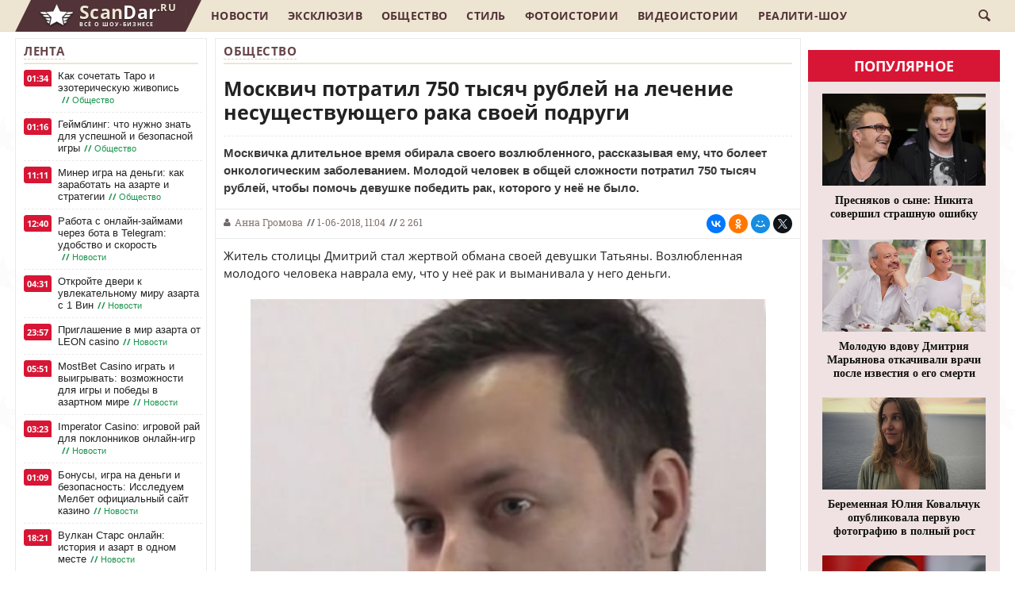

--- FILE ---
content_type: text/html; charset=windows-1251
request_url: https://scandar.ru/social/7256-moskvich-potratil-750-tysyach-rubley-na-lechenie-nesuschestvuyuschego-raka-svoey-podrugi.html
body_size: 20657
content:
<!doctype html>
<html>
<head>
<meta http-equiv="Content-Type" content="text/html; charset=windows-1251" />
<title>Москвич потратил 750 тысяч рублей на лечение несуществующего рака своей подруги</title>
<meta name="description" content="Москвичка длительное время обирала своего возлюбленного, рассказывая ему, что болеет онкологическим заболеванием. Молодой человек в общей сложности потратил 750 тысяч рублей, чтобы помочь девушке" />
<meta name="keywords" content="Дмитрий, девушки, обмана, жертвой, Татьяны, девушке, рублей, молодого, Татьяна, жалость, осталось, Социальные, человека, деньги, тысяч, начали, время, болеет, потратил, можно»" />
<meta property="og:site_name" content="Новости шоу-бизнеса России. Все скандалы и интриги со звездами на сегодня - ScanDar.ru" />
<meta property="og:type" content="article" />
<meta property="og:title" content="Москвич потратил 750 тысяч рублей на лечение несуществующего рака своей подруги" />
<meta property="og:url" content="https://scandar.ru/social/7256-moskvich-potratil-750-tysyach-rubley-na-lechenie-nesuschestvuyuschego-raka-svoey-podrugi.html" />
<meta name="news_keywords" content="Рак, Мошенничество, Москва" />
<meta property="og:image" content="https://scandar.ru/uploads/posts/2018-06/1527836033_39195_photo_w980-1.jpg" />
<link rel="search" type="application/opensearchdescription+xml" href="https://scandar.ru/engine/opensearch.php" title="Новости шоу-бизнеса России. Все скандалы и интриги со звездами на сегодня - ScanDar.ru" />
<link rel="alternate" type="application/rss+xml" title="Новости шоу-бизнеса России. Все скандалы и интриги со звездами на сегодня - ScanDar.ru" href="https://scandar.ru/rss.xml" />
<script type="text/javascript" src="/engine/classes/min/index.php?charset=windows-1251&amp;g=general&amp;20"></script>
<script type="text/javascript" src="/engine/classes/min/index.php?charset=windows-1251&amp;f=engine/classes/js/bbcodes.js,engine/classes/masha/masha.js&amp;20"></script>
<meta name="viewport" content="width=device-width, initial-scale=1.0, maximum-scale=1.0, user-scalable=no">
<meta name="apple-mobile-web-app-capable" content="yes">
<meta name="apple-mobile-web-app-status-bar-style" content="default">
<link media="screen" href="/templates/Scandar/css/engine.css"  rel="stylesheet" />
<link media="screen" href="/templates/Scandar/css/style.css?version=5"  rel="stylesheet" />
<link media="screen" href="/templates/Scandar/css/adaptive.css?version=4"  rel="stylesheet" />
<link media="screen" href="/templates/Scandar/css/pgwslider.css"  rel="stylesheet" />
<link media="screen" href="/templates/Scandar/css/pgwslider.min.css"  rel="stylesheet" />
<link media="screen" href="/templates/Scandar/css/owl.carousel.css"  rel="stylesheet" />
<link media="screen" href="/templates/Scandar/css/owl.theme.css"  rel="stylesheet" />
<link media="screen" href="/templates/Scandar/css/owl.transitions.css"  rel="stylesheet" />
<link media="screen" href="/templates/Scandar/css/slider.css"  rel="stylesheet" />
    
<!-- Yandex.RTB -->
<script>window.yaContextCb=window.yaContextCb||[]</script>
<script src="https://yandex.ru/ads/system/context.js" async></script>
    
<link rel="shortcut icon" href="/ico/favicon.ico" type="image/x-icon">
<script type="text/javascript" src="/templates/Scandar/js/libs.js"></script>
<script type="text/javascript" async src="/templates/Scandar/js/pgwslider.js"></script>
<script type="text/javascript" src="/templates/Scandar/js/pgwslider.min.js"></script>
<script type="text/javascript" src="/templates/Scandar/js/owl.carousel.js"></script>
<script type="text/javascript" src="/templates/Scandar/js/owl.carousel.min.js"></script>
<script type="text/javascript" src="/templates/Scandar/js/jquery.flexslider-min.js"></script>
<script type="text/javascript" src="/templates/Scandar/js/slides_news_bott.js"></script>
<script type="text/javascript">
window.onload = function () {
setTimeout(function(){
        $(".afterload").fadeIn( "slow");
		$(".dummyload").hide();
}, 0);
}
</script>
</head>

<body class="bod-bg">
        <!-- Yandex.RTB R-A-1461751-1 -->
<script>window.yaContextCb.push(()=>{
  Ya.Context.AdvManager.render({
    type: 'fullscreen',    
    platform: 'touch',
    blockId: 'R-A-1461751-1'
  })
})</script>
    <!-- Yandex.RTB R-A-1461751-2 -->
<script>window.yaContextCb.push(()=>{
  Ya.Context.AdvManager.render({
    type: 'floorAd',    
    blockId: 'R-A-1461751-2'
  })
})</script>
    
<script type="text/javascript">
<!--
var dle_root       = '/';
var dle_admin      = '';
var dle_login_hash = '';
var dle_group      = 5;
var dle_skin       = 'Scandar';
var dle_wysiwyg    = '0';
var quick_wysiwyg  = '0';
var dle_act_lang   = ["Да", "Нет", "Ввод", "Отмена", "Сохранить", "Удалить", "Загрузка. Пожалуйста, подождите..."];
var menu_short     = 'Быстрое редактирование';
var menu_full      = 'Полное редактирование';
var menu_profile   = 'Просмотр профиля';
var menu_send      = 'Отправить сообщение';
var menu_uedit     = 'Админцентр';
var dle_info       = 'Информация';
var dle_confirm    = 'Подтверждение';
var dle_prompt     = 'Ввод информации';
var dle_req_field  = 'Заполните все необходимые поля';
var dle_del_agree  = 'Вы действительно хотите удалить? Данное действие невозможно будет отменить';
var dle_spam_agree = 'Вы действительно хотите отметить пользователя как спамера? Это приведёт к удалению всех его комментариев';
var dle_complaint  = 'Укажите текст Вашей жалобы для администрации:';
var dle_big_text   = 'Выделен слишком большой участок текста.';
var dle_orfo_title = 'Укажите комментарий для администрации к найденной ошибке на странице';
var dle_p_send     = 'Отправить';
var dle_p_send_ok  = 'Уведомление успешно отправлено';
var dle_save_ok    = 'Изменения успешно сохранены. Обновить страницу?';
var dle_reply_title= 'Ответ на комментарий';
var dle_tree_comm  = '0';
var dle_del_news   = 'Удалить статью';
var dle_sub_agree  = 'Вы действительно хотите подписаться на комментарии к данной публикации?';
var allow_dle_delete_news   = false;

jQuery(function($){
$('#dle-comments-form').submit(function() {
	doAddComments();
	return false;
});
});
//-->
</script>
<div class="chap_razt"></div>
<section class="wrap cf">
<nav class="nav">
<a class="nav_btn_1" href="/" title="Новости шоу-бизнеса России. Все скандалы и интриги со звездами"><button class="nav_btn" href="" title="Меню"></button><div class="logo_1"><b><font class="font_dom_1">Scan</font>Dar</b></div><div class="demo_1">.RU</div> <div class="li_domoy_im3"></div> <div class="news_biz_mob">Всё о шоу-бизнесе</div></a> <a class="news_mobb" href="/novosti/">Актуальное</a>
<ul class="main_nav">  
<li class="li_domoy_im"></li>
<li class="li_domoy"><a href="/"><img src="/templates/Scandar/images/domoy4.png"/></a></li>
<li class="li_domoy_2"><a class="nav_btn_2" href="/" title="Новости шоу-бизнеса России. Все скандалы и интриги со звездами"><div class="logo_2"><b><font class="font_dom_2">Scan</font>Dar</b></div><div class="demo_2">.RU</div> <div class="news_biz">Всё о шоу-бизнесе</div> </a></li>		
<li class="li_domoy_im2"></li>    
<li class="li_domoy_news"><a href="/novosti/">Новости</a></li>
<li class="li_domoy_news"><a href="/eksklyuziv/">Эксклюзив</a></li>
<li><a class="active" href="/social/">Общество</a></li>
<li><a href="/style/">Стиль</a></li>
<li><a href="/foto/">Фотоистории</a></li>
<li><a href="/video/">Видеоистории</a></li>
<li><a href="/novosti-dom2/">Реалити-шоу</a></li>
</ul>  
<button class="header_button icon-magnifying-glass search_btn"></button>
</nav>
</section>

<div class="wrap searchholder">
<div class="searchblock cf">
<form method="post" action="">
<input type="hidden" name="subaction" value="search" />
<input type="hidden" name="do" value="search" />
<input id="story" name="story" type="text" placeholder="Поиск по сайту" class="searchform" />
<button type="submit" class="searchbt" title="Искать"></button>
</form>
</div>
</div>

<section class="wrap container cf">
<div class="content">
<div class="left cf">

			

<div class="cf">
<div class="col_news">					




<div class="block_header_3"><a href="/novosti/">Лента</a></div>
<div class="last_news cf"><time class="last_news_time">01:34</time><a href="https://scandar.ru/social/8202-kak-sochetat-taro-i-ezotericheskuyu-zhivopis.html" class="last_news_title">Как сочетать Таро и эзотерическую живопись<span class="title_icon_spannn"><b>//</b> Общество</span></a></div>
<div class="last_news cf"><time class="last_news_time">01:16</time><a href="https://scandar.ru/social/8201-geymbling-chto-nuzhno-znat-dlya-uspeshnoy-i-bezopasnoy-igry.html" class="last_news_title">Геймблинг: что нужно знать для успешной и безопасной игры<span class="title_icon_spannn"><b>//</b> Общество</span></a></div>
<div class="last_news cf"><time class="last_news_time">11:11</time><a href="https://scandar.ru/social/8200-miner-igra-na-dengi-kak-zarabotat-na-azarte-i-strategii.html" class="last_news_title">Минер игра на деньги: как заработать на азарте и стратегии<span class="title_icon_spannn"><b>//</b> Общество</span></a></div>
<div class="last_news cf"><time class="last_news_time">12:40</time><a href="https://scandar.ru/novosti/8199-rabota-s-onlayn-zaymami-cherez-bota-v-telegram-udobstvo-i-skorost.html" class="last_news_title">Работа с онлайн-займами через бота в Telegram: удобство и скорость<span class="title_icon_spannn"><b>//</b> Новости</span></a></div>
<div class="last_news cf"><time class="last_news_time">04:31</time><a href="https://scandar.ru/novosti/8198-otkroyte-dveri-k-uvlekatelnomu-miru-azarta-s-1-vin.html" class="last_news_title">Откройте двери к увлекательному миру азарта с 1 Вин<span class="title_icon_spannn"><b>//</b> Новости</span></a></div>
<div class="last_news cf"><time class="last_news_time">23:57</time><a href="https://scandar.ru/novosti/8197-okunites-v-mir-azarta-s-leon-casino.html" class="last_news_title">Приглашение в мир азарта от LEON casino<span class="title_icon_spannn"><b>//</b> Новости</span></a></div>
<div class="last_news cf"><time class="last_news_time">05:51</time><a href="https://scandar.ru/novosti/8196-mostbet-casino-igrat-i-vyigryvat-vozmozhnosti-dlya-igry-i-pobedy-v-azartnom-mire.html" class="last_news_title">MostBet Casino играть и выигрывать: возможности для игры и победы в азартном мире<span class="title_icon_spannn"><b>//</b> Новости</span></a></div>
<div class="last_news cf"><time class="last_news_time">03:23</time><a href="https://scandar.ru/novosti/8195-imperator-casino-igrovoy-ray-dlya-poklonnikov-onlayn-igr.html" class="last_news_title">Imperator Casino: игровой рай для поклонников онлайн-игр<span class="title_icon_spannn"><b>//</b> Новости</span></a></div>
<div class="last_news cf"><time class="last_news_time">01:09</time><a href="https://scandar.ru/novosti/8194-bonusy-igra-na-dengi-i-bezopasnost-issleduem-melbet-oficialnyy-sayt-kazino.html" class="last_news_title">Бонусы, игра на деньги и безопасность: Исследуем Мелбет официальный сайт казино<span class="title_icon_spannn"><b>//</b> Новости</span></a></div>
<div class="last_news cf"><time class="last_news_time">18:21</time><a href="https://scandar.ru/novosti/8193-vulkan-stars-onlayn-istoriya-i-azart-v-odnom-meste.html" class="last_news_title">Вулкан Старс онлайн: история и азарт в одном месте<span class="title_icon_spannn"><b>//</b> Новости</span></a></div>
<div class="last_news cf"><time class="last_news_time">18:13</time><a href="https://scandar.ru/novosti/8192-shikarnye-vyigryshi-i-zahvatyvayuschie-igry-oficialnyy-sayt-legzo-casino.html" class="last_news_title">Шикарные выигрыши и захватывающие игры: официальный сайт Legzo casino<span class="title_icon_spannn"><b>//</b> Новости</span></a></div>
<div class="last_news cf"><time class="last_news_time">15:24</time><a href="https://scandar.ru/novosti/8191-frank-kazino-perezhivi-nepovtorimye-emocii-igry.html" class="last_news_title">Франк казино: переживи неповторимые эмоции игры<span class="title_icon_spannn"><b>//</b> Новости</span></a></div>
<div class="last_news cf"><time class="last_news_time">15:11</time><a href="https://scandar.ru/novosti/8190-rabochee-zerkalo-monro-casino-dlya-bezopasnogo-i-nadezhnogo-dostupa-k-lyubimym-igram.html" class="last_news_title">Рабочее зеркало Monro Casino для безопасного и надежного доступа к любимым играм<span class="title_icon_spannn"><b>//</b> Новости</span></a></div>
<div class="last_news cf"><time class="last_news_time">16:36</time><a href="https://scandar.ru/novosti/8189-udivitelnyy-mir-razvlecheniy-v-onlayn-kazino-vulkan-delyuks.html" class="last_news_title">Удивительный мир развлечений в онлайн-казино Вулкан Делюкс<span class="title_icon_spannn"><b>//</b> Новости</span></a></div>
<div class="last_news cf"><time class="last_news_time">16:24</time><a href="https://scandar.ru/novosti/8188-kazino-gms-delyuks-igrovoy-azart-na-vysshem-urovne.html" class="last_news_title">Казино ГМС Делюкс: игровой азарт на высшем уровне<span class="title_icon_spannn"><b>//</b> Новости</span></a></div>
<div class="last_news cf"><time class="last_news_time">16:13</time><a href="https://scandar.ru/novosti/8187-kazino-slotozal-igrat-besplatno-roskosh-i-udovolstvie.html" class="last_news_title">Казино  Slotozal играть бесплатно: роскошь и удовольствие<span class="title_icon_spannn"><b>//</b> Новости</span></a></div>
<div class="last_news cf"><time class="last_news_time">15:58</time><a href="https://scandar.ru/novosti/8186-kazino-vulkan-chempion-zahvatyvayuschie-igry-i-vysokie-vyigryshi.html" class="last_news_title">Казино Вулкан Чемпион:  захватывающие слоты на деньги и высокие выигрыши!<span class="title_icon_spannn"><b>//</b> Новости</span></a></div>
<div class="last_news cf"><time class="last_news_time">14:37</time><a href="https://scandar.ru/novosti/8185-pin-up-casino-zhivopisnaya-retrospektiva-mira-azarta.html" class="last_news_title">Pin-Up Casino: живописная ретроспектива мира азарта<span class="title_icon_spannn"><b>//</b> Новости</span></a></div>
<div class="last_news cf"><time class="last_news_time">14:29</time><a href="https://scandar.ru/novosti/8184-sekrety-uspeha-v-kazino-frends.html" class="last_news_title">Секреты успеха в казино Френдс<span class="title_icon_spannn"><b>//</b> Новости</span></a></div>
<div class="last_news cf"><time class="last_news_time">14:19</time><a href="https://scandar.ru/novosti/8183-udacha-i-nastroy-v-kazino-vulkan-777.html" class="last_news_title">Удача и настрой в казино Вулкан 777<span class="title_icon_spannn"><b>//</b> Новости</span></a></div>
<div class="last_news cf"><time class="last_news_time">12:57</time><a href="https://scandar.ru/novosti/8182-pervyy-vzglyad-v-mir-azarta-i-razvlecheniy-na-sayte-kazino-1hbet.html" class="last_news_title">Первый взгляд в мир азарта и развлечений на сайте казино 1хБет<span class="title_icon_spannn"><b>//</b> Новости</span></a></div>
<div class="last_news cf"><time class="last_news_time">12:37</time><a href="https://scandar.ru/novosti/8181-azart-i-uvlechenie-v-kazino-slot-vi.html" class="last_news_title">Азарт и увлечение в казино Слот Ви<span class="title_icon_spannn"><b>//</b> Новости</span></a></div>
<div class="last_news cf"><time class="last_news_time">00:21</time><a href="https://scandar.ru/novosti/8180-vstrechayte-uvlekatelnyy-mir-azarta-v-azino-777.html" class="last_news_title">Встречайте увлекательный мир азарта в Азино 777<span class="title_icon_spannn"><b>//</b> Новости</span></a></div>
<div class="last_news cf"><time class="last_news_time">00:02</time><a href="https://scandar.ru/novosti/8179-kazino-selector-nezabyvaemyy-mir-azarta-i-razvlecheniy.html" class="last_news_title">Казино Selector: незабываемый мир азарта и развлечений<span class="title_icon_spannn"><b>//</b> Новости</span></a></div>
<div class="last_news cf"><time class="last_news_time">13:18</time><a href="https://scandar.ru/novosti/8178-zerkalo-pokedom-velikolepnoe-mesto-dlya-azartnyh-razvlecheniy.html" class="last_news_title">Зеркало Покедом: великолепное место для азартных развлечений<span class="title_icon_spannn"><b>//</b> Новости</span></a></div>
<div class="last_news cf"><time class="last_news_time">16:53</time><a href="https://scandar.ru/novosti/8177-vulkan-oficialnyy-sayt-segodnya-i-vozmozhnost-zarabotat.html" class="last_news_title">Вулкан официальный сайт сегодня и возможность заработать<span class="title_icon_spannn"><b>//</b> Новости</span></a></div>
<div class="last_news cf"><time class="last_news_time">16:37</time><a href="https://scandar.ru/novosti/8176-melbet-kazino-vash-provodnik-v-mir-azarta.html" class="last_news_title">Мелбет казино - ваш проводник в мир азарта<span class="title_icon_spannn"><b>//</b> Новости</span></a></div>
<div class="last_news cf"><time class="last_news_time">19:12</time><a href="https://scandar.ru/novosti/8175-vulkan-royal-vash-putevoditel-v-mir-slotov-i-azartnyh-igr.html" class="last_news_title">Вулкан Рояль: ваш путеводитель в мир слотов и азартных игр<span class="title_icon_spannn"><b>//</b> Новости</span></a></div>
<div class="last_news cf"><time class="last_news_time">15:38</time><a href="https://scandar.ru/novosti/8174-pochemu-rekomenduyut-igrat-v-klube-platinum-kazino.html" class="last_news_title">Почему рекомендуют играть в клубе Платинум казино<span class="title_icon_spannn"><b>//</b> Новости</span></a></div>

<a href="/novosti/" class="allnews">Все новости</a>





</div>
<div class="col_middle">        	









	
					
	
<div id='dle-content'><div class="block_header_8"><a href="https://scandar.ru/social/">Общество</a></div>
<article class="fullstory cf" itemscope itemtype="http://schema.org/NewsArticle">  
<link itemprop="mainEntityOfPage" href="https://scandar.ru/social/7256-moskvich-potratil-750-tysyach-rubley-na-lechenie-nesuschestvuyuschego-raka-svoey-podrugi.html">
<meta itemprop="dateModified" content="2018-06-01"/>
<meta itemprop="image" content="https://scandar.ru/uploads/posts/2018-06/1527836015_imgonline-com-ua-2to1-xdsir0pfso.jpg" />
<meta itemprop="headline" content="Москвич потратил 750 тысяч рублей на лечение несуществующего рака своей подруги" />
<div itemprop="publisher" itemscope itemtype="https://schema.org/Organization">
<div itemprop="logo" itemscope itemtype="https://schema.org/ImageObject">
<img itemprop="url image" src="https://scandar.ru/logodz.png" style="display:none;"/>
<meta itemprop="width" content="500">
<meta itemprop="height" content="500">
</div>
<meta itemprop="name" content="ScanDar">
<meta itemprop="telephone" content="+375 29 871 74 54">
<meta itemprop="address" content="Минск">
</div>

<div class="post_title" id="news-title"><h1><span itemprop="name">Москвич потратил 750 тысяч рублей на лечение несуществующего рака своей подруги</span></h1></div>

<div class="name_anons"><h2>Москвичка длительное время обирала своего возлюбленного, рассказывая ему, что болеет онкологическим заболеванием. Молодой человек в общей сложности потратил 750 тысяч рублей, чтобы помочь девушке победить рак, которого у неё не было.</h2></div>
<div class="news_ful_soc_div">
<table class="news_ful_soc"><tr><td class="news_ful_dat"><div class="obch_short_date_fol"><div class="icon-user title_icon_userrr"></div><span itemprop="author"><a class="userrr_a" href="/contacts.html">Анна Громова</a></span><b>//</b><meta itemprop="datePublished" content="2018-06-01" />1-06-2018, 11:04<b>//</b><meta itemprop="interactionCount" content="UserPageVisits:2 261" />2 261</div></td><td class="news_ful_ico"><script src="//yastatic.net/es5-shims/0.0.2/es5-shims.min.js" async="async"></script><script src="//yastatic.net/share2/share.js" async="async"></script><div class="ya-share2" data-services="collections,vkontakte,facebook,odnoklassniki,moimir,gplus,twitter" data-size="s"></div></td></tr></table>
</div>

<div class="post_content" itemprop="articleBody">
Житель столицы Дмитрий стал жертвой обмана своей девушки Татьяны. Возлюбленная молодого человека наврала ему, что у неё рак и выманивала у него деньги.<br><br><div style="text-align:center;"><!--dle_image_begin:https://scandar.ru/uploads/posts/2018-06/1527836033_39195_photo_w980-1.jpg|--><img src="https://scandar.ru/uploads/posts/2018-06/1527836033_39195_photo_w980-1.jpg" alt="Москвич потратил 750 тысяч рублей на лечение несуществующего рака своей подруги"><!--dle_image_end--></div><br><div class="foto_name">Дмитрий // Фото: Социальные сети</div><br><!--QuoteBegin--><div class="quote"><!--QuoteEBegin-->«Ситуация действительно была критичиеская. Мне сказали, что она серьёзно болеет и жить ей осталось полгода» - <b>поделился Дмитрий.</b><!--QuoteEnd--></div><!--QuoteEEnd--><br><br>По словам Дмитрия, он познакомился с Татьяной в интернете. Они долго общались, а потом начали встречаться. Но счастье было недолгим. Буквально через несколько месяцев друзья Татьяны сообщили Дмитрию печальную новость, что его девушке осталось жить совсем немного, так как у неё рак. Татьяна и её подруги пытались давить на жалость и просили у парня деньги.<br><br><div style="text-align:center;"><!--dle_image_begin:https://scandar.ru/uploads/posts/2018-06/1527836012_5b0fc569c1d3f.jpg|--><img src="https://scandar.ru/uploads/posts/2018-06/1527836012_5b0fc569c1d3f.jpg" alt=""><!--dle_image_end--></div><br><div class="foto_name">Татьяна // Фото: Социальные сети</div><br><!--QuoteBegin--><div class="quote"><!--QuoteEBegin-->«Пробило на жалость. Решил, что помогу чем можно» - <b>вспоминает Дмитрий.</b><!--QuoteEnd--></div><!--QuoteEEnd--><br><br>Постепенно молодого человека начали одолевать сомнения. В рассказах его якобы больной девушки было очень много нестыковок. Она говорила, что ей удалили одну почку, и в то же время что ей колют лекарство, противопоказанное при почечной недостаточности. Дмитрий связался с различными фондами и клиниками, но нигде не слышали о его возлюбленной. Когда он понял, что стал жертвой обмана, то уже потратил на лечение девушки 750 тысяч рублей.
<!--div class="soc_pod">Хотите больше горячих и интересных новостей? Экономьте свое время, подписывайтесь на нас в социальных сетях: <a href="https://vk.com/scandar" target="_blank">#Вконтакте</a> <a href="https://ok.ru/scandar" target="_blank">#Одноклассники</a> <a href="https://www.facebook.com/scandar.ru/" target="_blank">#Фейсбук</a> <a href="https://www.instagram.com/scandar.ru/" target="_blank">#Инстаграм</a></div-->
</div>
</article>
<div class="link_np_dv">
<table class="link_np"><tr><td>
<div class="link_n"><span>&equiv; Предыдущая новость &equiv;</span><br><a href="https://scandar.ru/social/7246-1-iyunya-sotovye-operatory-nachnut-massovuyu-blokirovku-nomerov.html">1 июня сотовые операторы начнут массовую блокировку номеров</a></div>
</td></tr></table>
</div>

<div class="navigat_full_news">
<div class="tags_news"><span class="tags_news_met">Метки:</span><span><a href="https://scandar.ru/tags/%D0%E0%EA/">#Рак</a></span> <span><a href="https://scandar.ru/tags/%CC%EE%F8%E5%ED%ED%E8%F7%E5%F1%F2%E2%EE/">#Мошенничество</a></span> <span><a href="https://scandar.ru/tags/%CC%EE%F1%EA%E2%E0/">#Москва</a></span></div>
<div class="social-likes_txt_like"><span class="likebtn-wrapper" data-theme="elegant" data-lang="ru" data-white_label="true" data-voting_cancelable="false" data-counter_clickable="true" data-counter_frmt="space" data-counter_zero_show="true" data-popup_disabled="true" data-share_enabled="false" data-loader_show="true" data-tooltip_enabled="false"></span><script>(function(d,e,s){if(d.getElementById("likebtn_wjs"))return;a=d.createElement(e);m=d.getElementsByTagName(e)[0];a.async=1;a.id="likebtn_wjs";a.src=s;m.parentNode.insertBefore(a, m)})(document,"script","//w.likebtn.com/js/w/widget.js");</script></div>
<div align="center">
<div class="soc_news">&equiv; Поделиться новостью &equiv;</div>
<div class="social-likes-yand">
<script src="//yastatic.net/es5-shims/0.0.2/es5-shims.min.js" async="async"></script>
<script src="//yastatic.net/share2/share.js" async="async"></script>
<div class="ya-share2" data-services="vkontakte,facebook,odnoklassniki,moimir,gplus,viber,whatsapp,skype,telegram"></div>
</div>
</div>
</div>

<table class="nv_niz_block_header_tabl"><tr><td class="nv_niz_block_header_tdl"><div class="nv_niz_block_header_lev"></div></td>
<td class="nv_niz_block_header_main"><h3>Читайте также</h3></td><td class="nv_niz_block_header_td2"><div class="nv_niz_block_header_prav"></div></td></tr></table>
<table class="pop_obch_tabl"><tr><td>
<table class="pop_obch_news_fo_tabl">
<tr><td class="pop_obch_news_fo_td_niz"><div class="pop_obch_neww-cat-td"><a href="https://scandar.ru/novosti-dom2/6263-pered-uhodom-vitaliy-malyshev-proshelsya-po-vsem-uchastnikam.html"><div class="pop_obch_tile_bg_neww-td" style="background-image:url(https://scandar.ru/uploads/posts/2018-02/1517738659_1.jpg);"></div></a></div><div class="pop_obch_neww-cat-tit1_td"><a href="https://scandar.ru/novosti-dom2/6263-pered-uhodom-vitaliy-malyshev-proshelsya-po-vsem-uchastnikam.html">Перед уходом Виталий Малышев прошелся по всем участникам</a></div></td></tr>
<tr><td class="pop_obch_news_fo_td_pus"></td></tr>
<tr><td><div class="pop_obch_allnews_ecsk_div"><a href="https://scandar.ru/novosti-dom2/6263-pered-uhodom-vitaliy-malyshev-proshelsya-po-vsem-uchastnikam.html" class="pop_obch_allnews_ecsk_fo">Подробнее</a></div></td></tr>
</table><table class="pop_obch_news_fo_tabl">
<tr><td class="pop_obch_news_fo_td_niz"><div class="pop_obch_neww-cat-td"><a href="https://scandar.ru/novosti/858-samburskaya-otkazalas-ot-cvetov-v-polzu-korma-dlya-zhivotnyh.html"><div class="pop_obch_tile_bg_neww-td" style="background-image:url(https://scandar.ru/uploads/posts/2017-05/1495708919_uzn_1485011740.jpg);"></div></a></div><div class="pop_obch_neww-cat-tit1_td"><a href="https://scandar.ru/novosti/858-samburskaya-otkazalas-ot-cvetov-v-polzu-korma-dlya-zhivotnyh.html">Самбурская отказалась от цветов в пользу корма для животных</a></div></td></tr>
<tr><td class="pop_obch_news_fo_td_pus"></td></tr>
<tr><td><div class="pop_obch_allnews_ecsk_div"><a href="https://scandar.ru/novosti/858-samburskaya-otkazalas-ot-cvetov-v-polzu-korma-dlya-zhivotnyh.html" class="pop_obch_allnews_ecsk_fo">Подробнее</a></div></td></tr>
</table><table class="pop_obch_news_fo_tabl">
<tr><td class="pop_obch_news_fo_td_niz"><div class="pop_obch_neww-cat-td"><a href="https://scandar.ru/social/2113-fanaty-raduyutsya-nachalu-semok-tretego-sezona-mazhora.html"><div class="pop_obch_tile_bg_neww-td" style="background-image:url(https://scandar.ru/uploads/posts/2017-08/1501749009_mazhor-3.jpg);"></div></a></div><div class="pop_obch_neww-cat-tit1_td"><a href="https://scandar.ru/social/2113-fanaty-raduyutsya-nachalu-semok-tretego-sezona-mazhora.html">Фанаты радуются началу съёмок третьего сезона «Мажора»</a></div></td></tr>
<tr><td class="pop_obch_news_fo_td_pus"></td></tr>
<tr><td><div class="pop_obch_allnews_ecsk_div"><a href="https://scandar.ru/social/2113-fanaty-raduyutsya-nachalu-semok-tretego-sezona-mazhora.html" class="pop_obch_allnews_ecsk_fo">Подробнее</a></div></td></tr>
</table><table class="pop_obch_news_fo_tabl">
<tr><td class="pop_obch_news_fo_td_niz"><div class="pop_obch_neww-cat-td"><a href="https://scandar.ru/video/3108-dzhigan-snyal-suprugu-v-novom-klipe.html"><div class="pop_obch_tile_bg_neww-td" style="background-image:url(https://scandar.ru/uploads/posts/2017-09/1505306821_3c16c7a08a969a1aa55f49ed78424b1c_fitted_740x0.jpg);"></div></a></div><div class="pop_obch_neww-cat-tit1_td"><a href="https://scandar.ru/video/3108-dzhigan-snyal-suprugu-v-novom-klipe.html">Джиган снял супругу в новом клипе</a></div></td></tr>
<tr><td class="pop_obch_news_fo_td_pus"></td></tr>
<tr><td><div class="pop_obch_allnews_ecsk_div"><a href="https://scandar.ru/video/3108-dzhigan-snyal-suprugu-v-novom-klipe.html" class="pop_obch_allnews_ecsk_fo">Подробнее</a></div></td></tr>
</table><table class="pop_obch_news_fo_tabl">
<tr><td class="pop_obch_news_fo_td_niz"><div class="pop_obch_neww-cat-td"><a href="https://scandar.ru/social/1030-nazvany-samye-chistye-i-gryaznye-rossiyskie-regiony.html"><div class="pop_obch_tile_bg_neww-td" style="background-image:url(https://scandar.ru/uploads/posts/2017-06/1496646622_1495761815.jpg);"></div></a></div><div class="pop_obch_neww-cat-tit1_td"><a href="https://scandar.ru/social/1030-nazvany-samye-chistye-i-gryaznye-rossiyskie-regiony.html">Названы самые чистые и грязные российские регионы</a></div></td></tr>
<tr><td class="pop_obch_news_fo_td_pus"></td></tr>
<tr><td><div class="pop_obch_allnews_ecsk_div"><a href="https://scandar.ru/social/1030-nazvany-samye-chistye-i-gryaznye-rossiyskie-regiony.html" class="pop_obch_allnews_ecsk_fo">Подробнее</a></div></td></tr>
</table><table class="pop_obch_news_fo_tabl">
<tr><td class="pop_obch_news_fo_td_niz"><div class="pop_obch_neww-cat-td"><a href="https://scandar.ru/video/951-syn-yany-rudkovskoy-gromko-zayavil-o-sebe-novym-klipom.html"><div class="pop_obch_tile_bg_neww-td" style="background-image:url(https://scandar.ru/uploads/posts/2017-05/1496225544_20170530-kolya-post.jpg);"></div></a></div><div class="pop_obch_neww-cat-tit1_td"><a href="https://scandar.ru/video/951-syn-yany-rudkovskoy-gromko-zayavil-o-sebe-novym-klipom.html">Сын Яны Рудковской громко заявил о себе новым клипом</a></div></td></tr>
<tr><td class="pop_obch_news_fo_td_pus"></td></tr>
<tr><td><div class="pop_obch_allnews_ecsk_div"><a href="https://scandar.ru/video/951-syn-yany-rudkovskoy-gromko-zayavil-o-sebe-novym-klipom.html" class="pop_obch_allnews_ecsk_fo">Подробнее</a></div></td></tr>
</table><table class="pop_obch_news_fo_tabl">
<tr><td class="pop_obch_news_fo_td_niz"><div class="pop_obch_neww-cat-td"><a href="https://scandar.ru/style/2526-modnyy-brend-zhenskogo-belya-predstavil-novuyu-kollekciyu-v-kovboyskom-stile.html"><div class="pop_obch_tile_bg_neww-td" style="background-image:url(https://scandar.ru/uploads/posts/2017-08/1503231586_3.jpg);"></div></a></div><div class="pop_obch_neww-cat-tit1_td"><a href="https://scandar.ru/style/2526-modnyy-brend-zhenskogo-belya-predstavil-novuyu-kollekciyu-v-kovboyskom-stile.html">Модный бренд женского белья представил новую коллекцию в ковбойском стиле</a></div></td></tr>
<tr><td class="pop_obch_news_fo_td_pus"></td></tr>
<tr><td><div class="pop_obch_allnews_ecsk_div"><a href="https://scandar.ru/style/2526-modnyy-brend-zhenskogo-belya-predstavil-novuyu-kollekciyu-v-kovboyskom-stile.html" class="pop_obch_allnews_ecsk_fo">Подробнее</a></div></td></tr>
</table><table class="pop_obch_news_fo_tabl">
<tr><td class="pop_obch_news_fo_td_niz"><div class="pop_obch_neww-cat-td"><a href="https://scandar.ru/style/6542-originalnyy-manikyur-s-zhivymi-cvetami.html"><div class="pop_obch_tile_bg_neww-td" style="background-image:url(https://scandar.ru/uploads/posts/2018-03/1520193012_4.jpg);"></div></a></div><div class="pop_obch_neww-cat-tit1_td"><a href="https://scandar.ru/style/6542-originalnyy-manikyur-s-zhivymi-cvetami.html">Оригинальный маникюр с живыми цветами</a></div></td></tr>
<tr><td class="pop_obch_news_fo_td_pus"></td></tr>
<tr><td><div class="pop_obch_allnews_ecsk_div"><a href="https://scandar.ru/style/6542-originalnyy-manikyur-s-zhivymi-cvetami.html" class="pop_obch_allnews_ecsk_fo">Подробнее</a></div></td></tr>
</table>
<div class="pok_skr1" id="text1" style="display:none;"><table class="pop_obch_news_fo_tabl">
<tr><td class="pop_obch_news_fo_td_niz"><div class="pop_obch_neww-cat-td"><a href="https://scandar.ru/novosti/2774-egora-krida-vysmeyali-iz-za-shuby.html"><div class="pop_obch_tile_bg_neww-td" style="background-image:url(https://scandar.ru/uploads/posts/2017-08/1504120121_79c60f741b91636d2fa44c8aea7d6090-19535.jpg);"></div></a></div><div class="pop_obch_neww-cat-tit1_td"><a href="https://scandar.ru/novosti/2774-egora-krida-vysmeyali-iz-za-shuby.html">Егора Крида высмеяли из-за его роскошной шубы</a></div></td></tr>
<tr><td class="pop_obch_news_fo_td_pus"></td></tr>
<tr><td><div class="pop_obch_allnews_ecsk_div"><a href="https://scandar.ru/novosti/2774-egora-krida-vysmeyali-iz-za-shuby.html" class="pop_obch_allnews_ecsk_fo">Подробнее</a></div></td></tr>
</table><table class="pop_obch_news_fo_tabl">
<tr><td class="pop_obch_news_fo_td_niz"><div class="pop_obch_neww-cat-td"><a href="https://scandar.ru/novosti-dom2/5942-rapuncel-i-dmitrenko-razrabotali-plan-kak-ostavatsya-na-proekte-esche-tri-goda.html"><div class="pop_obch_tile_bg_neww-td" style="background-image:url(https://scandar.ru/uploads/posts/2018-01/1514901252_ceadd7bf8fb0e791400b59f952e5322e.jpg);"></div></a></div><div class="pop_obch_neww-cat-tit1_td"><a href="https://scandar.ru/novosti-dom2/5942-rapuncel-i-dmitrenko-razrabotali-plan-kak-ostavatsya-na-proekte-esche-tri-goda.html">Рапунцель и Дмитренко разработали план, как оставаться на проекте ещё три года</a></div></td></tr>
<tr><td class="pop_obch_news_fo_td_pus"></td></tr>
<tr><td><div class="pop_obch_allnews_ecsk_div"><a href="https://scandar.ru/novosti-dom2/5942-rapuncel-i-dmitrenko-razrabotali-plan-kak-ostavatsya-na-proekte-esche-tri-goda.html" class="pop_obch_allnews_ecsk_fo">Подробнее</a></div></td></tr>
</table><table class="pop_obch_news_fo_tabl">
<tr><td class="pop_obch_news_fo_td_niz"><div class="pop_obch_neww-cat-td"><a href="https://scandar.ru/novosti-dom2/6556-ilya-yabbarov-nedovolen-nazoylivostyu-olgi-zharikovoy.html"><div class="pop_obch_tile_bg_neww-td" style="background-image:url(https://scandar.ru/uploads/posts/2018-03/1520324622_1.jpg);"></div></a></div><div class="pop_obch_neww-cat-tit1_td"><a href="https://scandar.ru/novosti-dom2/6556-ilya-yabbarov-nedovolen-nazoylivostyu-olgi-zharikovoy.html">Илья Яббаров недоволен назойливостью Ольги Жариковой</a></div></td></tr>
<tr><td class="pop_obch_news_fo_td_pus"></td></tr>
<tr><td><div class="pop_obch_allnews_ecsk_div"><a href="https://scandar.ru/novosti-dom2/6556-ilya-yabbarov-nedovolen-nazoylivostyu-olgi-zharikovoy.html" class="pop_obch_allnews_ecsk_fo">Подробнее</a></div></td></tr>
</table><table class="pop_obch_news_fo_tabl">
<tr><td class="pop_obch_news_fo_td_niz"><div class="pop_obch_neww-cat-td"><a href="https://scandar.ru/foto/5827-zvezdy-i-ih-deti-na-nauchnoy-elke-v-rossiyskoy-akademii-nauk.html"><div class="pop_obch_tile_bg_neww-td" style="background-image:url(https://scandar.ru/uploads/posts/2017-12/1514310362_b92eb5dec96cf8d55c4e94f6fac59940_fitted_740x0.jpg);"></div></a></div><div class="pop_obch_neww-cat-tit1_td"><a href="https://scandar.ru/foto/5827-zvezdy-i-ih-deti-na-nauchnoy-elke-v-rossiyskoy-akademii-nauk.html">Звёзды и их дети на научной ёлке в Российской академии наук</a></div></td></tr>
<tr><td class="pop_obch_news_fo_td_pus"></td></tr>
<tr><td><div class="pop_obch_allnews_ecsk_div"><a href="https://scandar.ru/foto/5827-zvezdy-i-ih-deti-na-nauchnoy-elke-v-rossiyskoy-akademii-nauk.html" class="pop_obch_allnews_ecsk_fo">Подробнее</a></div></td></tr>
</table></div> 
<table class="pok_skr2"><tr><td>
<a href="javascript:look('text1');" id="a-text1">показать еще</a>
</td></tr></table>
</td></tr></table>



<!--div class="yan_niz_news">
<!-- Yandex.RTB R-A-256279-3>
</div-->

<div class="mblock">
<form  method="post" name="dle-comments-form" id="dle-comments-form" ><div class="addcomment-post mblock">
<div class="news_carus_chap_comm"><span class="news_carus_sp">Комментарии</span></div>
<div class="news_carus_chap_comm_obl"></div>
<div id="hypercomments_widget" align="center"><img class="loadcomm" src="/templates/Scandar/images/loading_comm.gif"/></div>
<script type="text/javascript">
_hcwp = window._hcwp || [];
_hcwp.push({widget:"Stream", widget_id: 87955});
(function() {
if("HC_LOAD_INIT" in window)return;
HC_LOAD_INIT = true;
var lang = (navigator.language || navigator.systemLanguage || navigator.userLanguage || "en").substr(0, 2).toLowerCase();
var hcc = document.createElement("script"); hcc.type = "text/javascript"; hcc.async = true;
hcc.src = ("https:" == document.location.protocol ? "https" : "http")+"://w.hypercomments.com/widget/hc/87955/"+lang+"/widget.js";
var s = document.getElementsByTagName("script")[0];
s.parentNode.insertBefore(hcc, s.nextSibling);
})();
</script>
</div>
		<input type="hidden" name="subaction" value="addcomment" />
		<input type="hidden" name="post_id" id="post_id" value="7256" /></form><script src='https://www.google.com/recaptcha/api.js?hl=ru' async defer></script>
</div> 

<script type="text/javascript"> 
$(document).ready(function() {
  $("#owl-demo").owlCarousel({
       navigation : false,
      slideSpeed : 300,
      paginationSpeed : 400,
	  autoPlay : 200000,
	  navigationText : false,
	  
      items : 2,
      itemsDesktop : [1199,3],
      itemsDesktopSmall : [979,3]
  });
});
</script> 

<!--показать/скрыть-->
<script type="text/javascript"> 
function look(t){
	p=document.getElementById(t);
	l=document.getElementById("a-"+t);
	if(p.style.display=="none"){
		l.innerHTML="все новости";
		p.style.display="block";
		l.onclick = function() { window.location = "/novosti/" };
	} 
}
</script> 

<script src="/templates/Scandar/js/social-likes.min.js"></script>
<div id="dle-ajax-comments"></div>
</div>	
</div></div>

</div></div>
	
<div class="right">

<div class="mblock_bann">
<!--div class="banner-glav-240x400" align="center">
<div class="dummyload zad_time_google"><img class="loadcomm_2" src="/templates/Scandar/images/lod_sc.gif"/></div>
<div class="afterload">

<!-- Yandex.RTB R-A-256279-4>

</div>
</div></div-->
<!--div class="tabs">
<input id="tab1" type="radio" name="tabs" checked>
<label for="tab1" title="Мы Вконтакте"><img class="tab1_img" src="/templates/Scandar/images/ico-vk.png"/></label>
<input id="tab2" type="radio" name="tabs">
<label for="tab2" title="Мы в Одноклассниках"><img class="tab1_img" src="/templates/Scandar/images/ico-od.png"/></label>
<input id="tab3" type="radio" name="tabs">
<label for="tab3" title="Мы в Инстаграм"><img class="tab1_img" src="/templates/Scandar/images/ico-inst.png"/></label>
<input id="tab4" type="radio" name="tabs">
<label for="tab4" title="Мы на Фейсбук"><img class="tab1_img" src="/templates/Scandar/images/ico-fb.png"/></label>
<section id="content1"><p><div>
<div class="mblock_4" align="center">
<script type="text/javascript" src="//vk.com/js/api/openapi.js?136"></script>
<!-- VK Widget >
<div id="vk_groups"></div>
<script type="text/javascript">
VK.Widgets.Group("vk_groups", {mode: 0, width: "240", height: "308", color1: 'FFFFFF', color2: '2B587A', color3: '5B7FA6'}, 145795672);
</script>
</div></div></p></section>  
	
<section id="content2"><p><div>
<div id="ok_group_widget"></div>
<script>
!function (d, id, did, st) {
  var js = d.createElement("script");
  js.src = "https://connect.ok.ru/connect.js";
  js.onload = js.onreadystatechange = function () {
  if (!this.readyState || this.readyState == "loaded" || this.readyState == "complete") {
    if (!this.executed) {
      this.executed = true;
      setTimeout(function () {
        OK.CONNECT.insertGroupWidget(id,did,st);
      }, 0);
    }
  }}
  d.documentElement.appendChild(js);
}(document,"ok_group_widget","58325837742119",'{"width":240,"height":305}');
</script>
</div></p></section> 
	
<section id="content3"><p><div>
<iframe src="//widget.instagramm.ru/?imageW=3&imageH=3&thumbnail_size=68&type=0&typetext=scandar.ru&head_show=1&profile_show=0&shadow_show=0&bg=255,255,255,1&opacity=true&head_bg=523337&subscribe_bg=ad4141&border_color=eaeaea&head_title=" allowtransparency="true" frameborder="0" scrolling="no" style="border:none;overflow:hidden;width:240px;height:273px; margin-bottom:32px;"></iframe>
</div></p></section> 
   
<section id="content4"><p><div>
<iframe src="https://www.facebook.com/plugins/page.php?href=https%3A%2F%2Fwww.facebook.com%2Fscandar.ru&amp;width=240&amp;height=305&amp;colorscheme=light&amp;show_faces=true&amp;border_color&amp;header=true&amp;appId=387358551314845" scrolling="no" frameborder="0" style="border:none;overflow:hidden; width:240px; height:305px;" allowTransparency="true"></iframe>
</div></p></section>    
</div-->


<div><div class="left_col_1" align="center">
<div class="left_col_zag_1">Популярное</div>
<div class="neww-cat-ecsk1">
<a href="https://scandar.ru/novosti/5536-presnyakov-o-syne-nikita-sovershil-strashnuyu-oshibku.html"><div class="tile_bg_neww-cat" style="background-image:url(https://scandar.ru/uploads/posts/2017-12/1513337064_549.jpg);"></div></a>
</div>
<div class="neww-cat-tit2"><a href="https://scandar.ru/novosti/5536-presnyakov-o-syne-nikita-sovershil-strashnuyu-oshibku.html">Пресняков о сыне: Никита совершил страшную ошибку</a></div>
<div class="neww-cat-ecsk1">
<a href="https://scandar.ru/novosti/3949-moloduyu-vdovu-dmitriya-maryanova-otkachivali-vrachi-posle-izvestiya-o-ego-smerti.html"><div class="tile_bg_neww-cat" style="background-image:url(https://scandar.ru/uploads/posts/2017-10/1508130209_1.jpg);"></div></a>
</div>
<div class="neww-cat-tit2"><a href="https://scandar.ru/novosti/3949-moloduyu-vdovu-dmitriya-maryanova-otkachivali-vrachi-posle-izvestiya-o-ego-smerti.html">Молодую вдову Дмитрия Марьянова откачивали врачи после известия о его смерти</a></div>
<div class="neww-cat-ecsk1">
<a href="https://scandar.ru/novosti/3058-beremennaya-yuliya-kovalchuk-opublikovala-pervuyu-fotografiyu-v-polnyy-rost.html"><div class="tile_bg_neww-cat" style="background-image:url(https://scandar.ru/uploads/posts/2017-09/1505159178_53f5d9852ac772cf559b21b2564e0041.jpg);"></div></a>
</div>
<div class="neww-cat-tit2"><a href="https://scandar.ru/novosti/3058-beremennaya-yuliya-kovalchuk-opublikovala-pervuyu-fotografiyu-v-polnyy-rost.html">Беременная Юлия Ковальчук опубликовала первую фотографию в полный рост</a></div>
<div class="neww-cat-ecsk1">
<a href="https://scandar.ru/novosti/3266-vladimira-friske-edva-ne-hvatil-udar-posle-slov-vnuka.html"><div class="tile_bg_neww-cat" style="background-image:url(https://scandar.ru/uploads/posts/2017-09/1505889447_367528.jpg);"></div></a>
</div>
<div class="neww-cat-tit2"><a href="https://scandar.ru/novosti/3266-vladimira-friske-edva-ne-hvatil-udar-posle-slov-vnuka.html">Владимира Фриске едва не хватил удар после слов внука</a></div>
</div>
<div class="allnews_ecsk_div_right"><a href="/novosti/" class="allnews_ecsk_bott_right">все новости</a></div></div>
<div class="left_col_1" align="center">
	<div class="left_col_zag_1">
		<h3 class="adv">Новости партнёров</h3>
						</div>
	<div class="side_block_adv">
	<script async="async" src="https://w.uptolike.com/widgets/v1/zp.js?pid=tla685b91aedd645be0930604718a2a403206a98ab" type="text/javascript"></script>
	</div>
</div>
<div class="banner_cat_d"><a href="/novosti-dom2/"><img src="/templates/Scandar/images/news-dom.png"/></a></div>
<!--Плавающий блок начало-->	
<div class="cont-cat-new3-slid" id="aside1">
<div style="position:fixed;"></div>
<div class="left_col_1_cont">
<div class="left_col_3" align="center">
<div class="left_col_zag_3">По теме</div>
<div class="neww-cat-ecsk1">
<a href="https://scandar.ru/social/6621-v-moskve-obnaruzhena-svalka-vskrytyh-posylok-so-smartfonami.html"><div class="tile_bg_neww-cat" style="background-image:url(https://scandar.ru/uploads/posts/2018-03/1520848411_30484_photo_w980.jpg);"></div></a>
</div>
<div class="neww-cat-tit2"><a href="https://scandar.ru/social/6621-v-moskve-obnaruzhena-svalka-vskrytyh-posylok-so-smartfonami.html">В Москве обнаружена свалка вскрытых посылок со смартфонами</a></div>
<div class="neww-cat-ecsk1">
<a href="https://scandar.ru/social/4056-moskvich-ubil-zhenu-chtoby-prekratit-ee-mucheniya.html"><div class="tile_bg_neww-cat" style="background-image:url(https://scandar.ru/uploads/posts/2017-10/1508427519_pic_55d211545d2dbb98b090773d25829b00.jpg);"></div></a>
</div>
<div class="neww-cat-tit2"><a href="https://scandar.ru/social/4056-moskvich-ubil-zhenu-chtoby-prekratit-ee-mucheniya.html">Москвич убил жену, чтобы прекратить её мучения</a></div>
<div class="neww-cat-ecsk1">
<a href="https://scandar.ru/social/598-yandeks-navigator-predlozhil-moskvichu-obezzhat-probku-shestdesyat-vosem-let.html"><div class="tile_bg_neww-cat" style="background-image:url(https://scandar.ru/uploads/posts/2017-05/1494317421_tomtom.jpg);"></div></a>
</div>
<div class="neww-cat-tit2"><a href="https://scandar.ru/social/598-yandeks-navigator-predlozhil-moskvichu-obezzhat-probku-shestdesyat-vosem-let.html">«Яндекс. Навигатор» предложил москвичу объезжать пробку шестьдесят восемь лет</a></div>

</div>
<div class="allnews_ecsk_div_right"><a href="/novosti/" class="allnews_ecsk_bott_right_3">все новости</a></div>
</div>
</div>
<!--Плавающий блок конец-->	








</div>
		
<div class="cf"></div>
<div class="mblock cf">
<!--Футор плавающий блок-->	
<footer></footer>	
<table class="niz_block_header_tabl"><tr><td class="niz_block_header_tdl"><div class="niz_block_header_lev"></div></td>
<td class="niz_block_header_main"><h3>Новое на Scandar</h3></td>
<td class="niz_block_header_td2"><div class="niz_block_header_prav"></div></td></tr></table>
<section class="featured cf">
<div class="foto_fo1"><a href="https://scandar.ru/foto/8168-zvezdy-na-otkrytii-gum-katka.html" class="main_news">
<div class="tile_bg" style="background-image:url(https://scandar.ru/uploads/posts/2018-11/1543605920_39cc15ecf953ff2c6e5b935d6386826b_fitted_740x0.jpg);"></div>
<div class="tile" style="padding-top:57%; background: rgba(0,0,0,0.3);"></div>
<div class="tile_content_efir"></div>
<div class="tile_content_fot_glav">
<div class="date_efir">Фото</div>
<div class="tile_title_3">Звёзды на открытии ГУМ-катка</div>
</div>    
</a><a href="https://scandar.ru/foto/8157-zvezdy-na-dne-rozhdeniya-olgi-krutoy.html" class="main_news">
<div class="tile_bg" style="background-image:url(https://scandar.ru/uploads/posts/2018-11/1543438059_20181127-krutoy-post2.png);"></div>
<div class="tile" style="padding-top:57%; background: rgba(0,0,0,0.3);"></div>
<div class="tile_content_efir"></div>
<div class="tile_content_fot_glav">
<div class="date_efir">Фото</div>
<div class="tile_title_3">Звёзды на дне рождения Ольги Крутой</div>
</div>    
</a><a href="https://scandar.ru/foto/8149-doch-aleksandra-malinina-otprazdnovala-sovershennoletie.html" class="main_news">
<div class="tile_bg" style="background-image:url(https://scandar.ru/uploads/posts/2018-11/1543256283_rsz800x800_5d8f13f908574065504fbb46a35f3c6d.jpeg);"></div>
<div class="tile" style="padding-top:57%; background: rgba(0,0,0,0.3);"></div>
<div class="tile_content_efir"></div>
<div class="tile_content_fot_glav">
<div class="date_efir">Фото</div>
<div class="tile_title_3">Дочь Александра Малинина отпраздновала совершеннолетие</div>
</div>    
</a><a href="https://scandar.ru/foto/8140-filipp-kirkorov-ivan-urgant-i-drugie-na-zolotom-grammofone-2018.html" class="main_news">
<div class="tile_bg" style="background-image:url(https://scandar.ru/uploads/posts/2018-11/1543153171_1.jpg);"></div>
<div class="tile" style="padding-top:57%; background: rgba(0,0,0,0.3);"></div>
<div class="tile_content_efir"></div>
<div class="tile_content_fot_glav">
<div class="date_efir">Фото</div>
<div class="tile_title_3">Филипп Киркоров, Иван Ургант и другие на «Золотом граммофоне 2018»</div>
</div>    
</a></div>	
<div class="foto_fo2"><a href="https://scandar.ru/foto/8168-zvezdy-na-otkrytii-gum-katka.html" class="main_news">
<div class="tile_bg" style="background-image:url(https://scandar.ru/uploads/posts/2018-11/1543605920_39cc15ecf953ff2c6e5b935d6386826b_fitted_740x0.jpg);"></div>
<div class="tile" style="padding-top:57%; background: rgba(0,0,0,0.3);"></div>
<div class="tile_content_efir"></div>
<div class="tile_content_fot_glav">
<div class="date_efir">Фото</div>
<div class="tile_title_3">Звёзды на открытии ГУМ-катка</div>
</div>    
</a><a href="https://scandar.ru/foto/8157-zvezdy-na-dne-rozhdeniya-olgi-krutoy.html" class="main_news">
<div class="tile_bg" style="background-image:url(https://scandar.ru/uploads/posts/2018-11/1543438059_20181127-krutoy-post2.png);"></div>
<div class="tile" style="padding-top:57%; background: rgba(0,0,0,0.3);"></div>
<div class="tile_content_efir"></div>
<div class="tile_content_fot_glav">
<div class="date_efir">Фото</div>
<div class="tile_title_3">Звёзды на дне рождения Ольги Крутой</div>
</div>    
</a></div>
</section>
<section class="cf mblock_tu">
<div class="main_top_news">
<a href="https://scandar.ru/novosti-dom2/4439-kadoni-voshel-v-komnatu-rapuncel-i-vse-ponyali-chto-ona-ne-beremenna.html" class="glav_fo_link"> 
<table class="glav_fo"><tr>
<td class="tile_bg_t1" style="background-image:url(https://scandar.ru/uploads/posts/2017-11/1509712565_1.jpg);"><div class="glav_fo_top">TOP</div></td>
<td class="tile_bg_t2">Кадони вошел в комнату Рапунцель, и все поняли, что она не беременна</td>
</tr></table>
</a><a href="https://scandar.ru/novosti/3266-vladimira-friske-edva-ne-hvatil-udar-posle-slov-vnuka.html" class="glav_fo_link"> 
<table class="glav_fo"><tr>
<td class="tile_bg_t1" style="background-image:url(https://scandar.ru/uploads/posts/2017-09/1505889447_367528.jpg);"><div class="glav_fo_top">TOP</div></td>
<td class="tile_bg_t2">Владимира Фриске едва не хватил удар после слов внука</td>
</tr></table>
</a><a href="https://scandar.ru/novosti-dom2/3911-vse-obsuzhdayut-foto-rapuncel-otpravivsheysya-gulyat-bez-podushki.html" class="glav_fo_link"> 
<table class="glav_fo"><tr>
<td class="tile_bg_t1" style="background-image:url(https://scandar.ru/uploads/posts/2017-10/1508001322_1.jpg);"><div class="glav_fo_top">TOP</div></td>
<td class="tile_bg_t2">Все обсуждают фото Рапунцель, отправившейся гулять без подушки</td>
</tr></table>
</a><a href="https://scandar.ru/novosti-dom2/3995-heytery-vytaschili-na-svet-nepriyatnuyu-pravdu-ob-aliane-ustinenko.html" class="glav_fo_link"> 
<table class="glav_fo"><tr>
<td class="tile_bg_t1" style="background-image:url(https://scandar.ru/uploads/posts/2017-10/1508254039_1.jpg);"><div class="glav_fo_top">TOP</div></td>
<td class="tile_bg_t2">Хейтеры вытащили на свет неприятную правду об Алиане Устиненко</td>
</tr></table>
</a><a href="https://scandar.ru/novosti-dom2/4281-v-neveroyatno-effektnom-plate-kamiren-vyglyadel-ubogo-i-zhalko.html" class="glav_fo_link"> 
<table class="glav_fo"><tr>
<td class="tile_bg_t1" style="background-image:url(https://scandar.ru/uploads/posts/2017-10/1509133796_1.jpg);"><div class="glav_fo_top">TOP</div></td>
<td class="tile_bg_t2">В невероятно эффектном платье Камирен выглядела убого и жалко</td>
</tr></table>
</a><a href="https://scandar.ru/novosti-dom2/5437-na-seyshelah-obyavilis-srazu-dve-beremennyh-uchastnicy.html" class="glav_fo_link"> 
<table class="glav_fo"><tr>
<td class="tile_bg_t1" style="background-image:url(https://scandar.ru/uploads/posts/2017-12/1513013830_1.jpg);"><div class="glav_fo_top">TOP</div></td>
<td class="tile_bg_t2">На Сейшелах объявились сразу две беременных участницы</td>
</tr></table>
</a>
</div>
</section>		
<div class="news_fo">
<table class="news_fo_tabl"><tr><td class="news_fo_td_chap"><div class="block_header"><a href="/novosti/">Шоу-бизнес</a></div></td></tr>
<tr><td class="news_fo_td_niz"><div>
<div class="neww-cat-td">
<a href="https://scandar.ru/novosti/8199-rabota-s-onlayn-zaymami-cherez-bota-v-telegram-udobstvo-i-skorost.html"><div class="tile_bg_neww-td" style="background-image:url(https://scandar.ru/uploads/posts/2025-01/1737452352_logo-1929849743.jpg);"><div class="new_span_glav">NEW</div></div></a>
</div>
<div class="neww-cat-tit1_td"><a href="https://scandar.ru/novosti/8199-rabota-s-onlayn-zaymami-cherez-bota-v-telegram-udobstvo-i-skorost.html">Работа с онлайн-займами через бота в Telegram: удобство и скорость</a></div>
</div></td></tr>
<tr><td class="news_td_db"><table><tr><td><a class="news_td_a" href="https://scandar.ru/novosti/8198-otkroyte-dveri-k-uvlekatelnomu-miru-azarta-s-1-vin.html"><div class="news_tddiv" style="background-image:url(https://scandar.ru/uploads/posts/2023-12/1702603871_2-1068x601-1581731904.jpg);"><span class="news_tddiv_date">04:31</span></div> </a></td>
<td><a class="news_td_a" href="https://scandar.ru/novosti/8198-otkroyte-dveri-k-uvlekatelnomu-miru-azarta-s-1-vin.html"><div class="news_tddiv_titl">Откройте двери к увлекательному миру азарта с 1 Вин</div></a></td></tr></table></td></tr><tr><td class="news_td_db"><table><tr><td><a class="news_td_a" href="https://scandar.ru/novosti/8197-okunites-v-mir-azarta-s-leon-casino.html"><div class="news_tddiv" style="background-image:url(https://scandar.ru/uploads/posts/2023-11/1700081792_nuevos-casinos-1456304453.jpg);"><span class="news_tddiv_date">23:57</span></div> </a></td>
<td><a class="news_td_a" href="https://scandar.ru/novosti/8197-okunites-v-mir-azarta-s-leon-casino.html"><div class="news_tddiv_titl">Приглашение в мир азарта от LEON casino</div></a></td></tr></table></td></tr><tr><td class="news_td_db"><table><tr><td><a class="news_td_a" href="https://scandar.ru/novosti/8196-mostbet-casino-igrat-i-vyigryvat-vozmozhnosti-dlya-igry-i-pobedy-v-azartnom-mire.html"><div class="news_tddiv" style="background-image:url(https://scandar.ru/uploads/posts/2023-11/1698979776_k-state-10-pervaja-2289940342.jpg);"><span class="news_tddiv_date">05:51</span></div> </a></td>
<td><a class="news_td_a" href="https://scandar.ru/novosti/8196-mostbet-casino-igrat-i-vyigryvat-vozmozhnosti-dlya-igry-i-pobedy-v-azartnom-mire.html"><div class="news_tddiv_titl">MostBet Casino играть и выигрывать: возможности для игры и победы в азартном мире</div></a></td></tr></table></td></tr>
<tr><td class="news_fo_td_pus"></td></tr>
<tr><td><div class="allnews_ecsk_div"><a href="/novosti/" class="allnews_ecsk_fo">все новости</a></div></td></tr></table>




<table class="news_fo_tabl"><tr><td class="news_fo_td_chap"><div class="block_header"><a href="/eksklyuziv/">Эксклюзив</a></div></td></tr>
<tr><td class="news_fo_td_niz"><div>
<div class="neww-cat-td">
<a href="https://scandar.ru/eksklyuziv/8165-anna-sedokova-pouchila-foloverov-zhizni.html"><div class="tile_bg_neww-td" style="background-image:url(https://scandar.ru/uploads/posts/2018-11/1543600835_cd3e5f7b864344f48ce5727393cbde02_fitted_740x0.jpg);"><div class="new_span_glav">NEW</div></div></a>
</div>
<div class="neww-cat-tit1_td"><a href="https://scandar.ru/eksklyuziv/8165-anna-sedokova-pouchila-foloverov-zhizni.html">Анна Седокова поучила фоловеров жизни</a></div>
</div></td></tr>
<tr><td class="news_td_db"><table><tr><td><a class="news_td_a" href="https://scandar.ru/eksklyuziv/8162-dmitriy-shepelev-sehalsya-s-novoy-vozlyublennoy.html"><div class="news_tddiv" style="background-image:url(https://scandar.ru/uploads/posts/2018-11/1543500164_inx960x640.jpg);"><span class="news_tddiv_date">17:02</span></div> </a></td>
<td><a class="news_td_a" href="https://scandar.ru/eksklyuziv/8162-dmitriy-shepelev-sehalsya-s-novoy-vozlyublennoy.html"><div class="news_tddiv_titl">Дмитрий Шепелев съехался с новой возлюбленной</div></a></td></tr></table></td></tr><tr><td class="news_td_db"><table><tr><td><a class="news_td_a" href="https://scandar.ru/eksklyuziv/8155-svetlana-loboda-obyasnila-pochemu-skryvaet-imya-otca-vtoroy-docheri.html"><div class="news_tddiv" style="background-image:url(https://scandar.ru/uploads/posts/2018-11/1543435762_71_ls.1534539504.jpg);"><span class="news_tddiv_date">23:15</span></div> </a></td>
<td><a class="news_td_a" href="https://scandar.ru/eksklyuziv/8155-svetlana-loboda-obyasnila-pochemu-skryvaet-imya-otca-vtoroy-docheri.html"><div class="news_tddiv_titl">Светлана Лобода объяснила, почему скрывает имя отца второй дочери</div></a></td></tr></table></td></tr><tr><td class="news_td_db"><table><tr><td><a class="news_td_a" href="https://scandar.ru/eksklyuziv/8151-viktoriya-bonya-podelilas-foto-v-bikini-v-chest-39-letiya.html"><div class="news_tddiv" style="background-image:url(https://scandar.ru/uploads/posts/2018-11/1543349298_14a71f500755b3641d9e508c8d578302.jpg);"><span class="news_tddiv_date">23:10</span></div> </a></td>
<td><a class="news_td_a" href="https://scandar.ru/eksklyuziv/8151-viktoriya-bonya-podelilas-foto-v-bikini-v-chest-39-letiya.html"><div class="news_tddiv_titl">Виктория Боня поделилась фото в бикини в честь 39-летия</div></a></td></tr></table></td></tr>
<tr><td class="news_fo_td_pus"></td></tr>
<tr><td><div class="allnews_ecsk_div"><a href="/eksklyuziv/" class="allnews_ecsk_fo">все новости</a></div></td></tr></table>


<table class="news_fo_tabl"><tr><td class="news_fo_td_chap"><div class="block_header"><a href="/style/">Стиль жизни</a></div></td></tr>
<tr><td class="news_fo_td_niz"><div>
<div class="neww-cat-td">
<a href="https://scandar.ru/style/8169-goar-avetisyan-pokazala-roskoshnyy-novogodniy-makiyazh-kotoryy-smozhet-povtorit-kazhdaya.html"><div class="tile_bg_neww-td" style="background-image:url(https://scandar.ru/uploads/posts/2018-11/1543607182_cba9b6a409e8abf26cc91883e74c45ee_fitted_740x0.jpg);"><div class="new_span_glav">NEW</div></div></a>
</div>
<div class="neww-cat-tit1_td"><a href="https://scandar.ru/style/8169-goar-avetisyan-pokazala-roskoshnyy-novogodniy-makiyazh-kotoryy-smozhet-povtorit-kazhdaya.html">Гоар Аветисян показала роскошный новогодний макияж, который сможет повторить каждая</a></div>
</div></td></tr>
<tr><td class="news_td_db"><table><tr><td><a class="news_td_a" href="https://scandar.ru/style/8159-kak-sozdat-formu-brovey-kotoraya-pomozhet-omoloditsya.html"><div class="news_tddiv" style="background-image:url(https://scandar.ru/uploads/posts/2018-11/1543440523_images.jpg);"><span class="news_tddiv_date">00:32</span></div> </a></td>
<td><a class="news_td_a" href="https://scandar.ru/style/8159-kak-sozdat-formu-brovey-kotoraya-pomozhet-omoloditsya.html"><div class="news_tddiv_titl">Как создать форму бровей, которая поможет омолодиться</div></a></td></tr></table></td></tr><tr><td class="news_td_db"><table><tr><td><a class="news_td_a" href="https://scandar.ru/style/8148-stilnye-sharfy-dlya-holodnoy-zimy.html"><div class="news_tddiv" style="background-image:url(https://scandar.ru/uploads/posts/2018-11/1543255911_18383386457504f2ed34ca3.95016704.jpg);"><span class="news_tddiv_date">21:14</span></div> </a></td>
<td><a class="news_td_a" href="https://scandar.ru/style/8148-stilnye-sharfy-dlya-holodnoy-zimy.html"><div class="news_tddiv_titl">Стильные шарфы для холодной зимы</div></a></td></tr></table></td></tr><tr><td class="news_td_db"><table><tr><td><a class="news_td_a" href="https://scandar.ru/style/8142-modnye-novinki-nastupayuschey-zimy-iz-instagram.html"><div class="news_tddiv" style="background-image:url(https://scandar.ru/uploads/posts/2018-11/1543163910_1.jpg);"><span class="news_tddiv_date">20:08</span></div> </a></td>
<td><a class="news_td_a" href="https://scandar.ru/style/8142-modnye-novinki-nastupayuschey-zimy-iz-instagram.html"><div class="news_tddiv_titl">Модные новинки наступающей зимы из Instagram</div></a></td></tr></table></td></tr>
<tr><td class="news_fo_td_pus"></td></tr>
<tr><td><div class="allnews_ecsk_div"><a href="/style/" class="allnews_ecsk_fo">все новости</a></div></td></tr></table>

<table class="news_fo_tabl_p"><tr><td class="news_fo_td_chap"><div class="block_header"><a href="/novosti-dom2/">Реалити-шоу</a></div></td></tr>
<tr><td class="news_fo_td_niz"><div>
<div class="neww-cat-td">
<a href="https://scandar.ru/novosti-dom2/8164-gogena-solnceva-zametili-za-flirtom-s-darey-druzyak.html"><div class="tile_bg_neww-td" style="background-image:url(https://scandar.ru/uploads/posts/2018-11/1543598968_0b846ebf71facb8c4b854664f6313d29.jpg);"><div class="new_span_glav">NEW</div></div></a>
</div>
<div class="neww-cat-tit1_td"><a href="https://scandar.ru/novosti-dom2/8164-gogena-solnceva-zametili-za-flirtom-s-darey-druzyak.html">Гогена Солнцева заметили за флиртом с Дарьей Друзьяк</a></div>
</div></td></tr>
<tr><td class="news_td_db"><table><tr><td><a class="news_td_a" href="https://scandar.ru/novosti-dom2/8160-marina-tristanovna-priznalas-chto-ochen-skuchaet-po-valeriyu-blyumenkrancu.html"><div class="news_tddiv" style="background-image:url(https://scandar.ru/uploads/posts/2018-11/1543499744_rsz800x800_22396b774429061780ba7eac822b38cc.jpeg);"><span class="news_tddiv_date">16:56</span></div> </a></td>
<td><a class="news_td_a" href="https://scandar.ru/novosti-dom2/8160-marina-tristanovna-priznalas-chto-ochen-skuchaet-po-valeriyu-blyumenkrancu.html"><div class="news_tddiv_titl">Марина Тристановна призналась, что очень скучает по Валерию Блюменкранцу</div></a></td></tr></table></td></tr><tr><td class="news_td_db"><table><tr><td><a class="news_td_a" href="https://scandar.ru/novosti-dom2/8153-fanaty-vysmeyali-dimu-dmitrenko-za-podarok-supruge.html"><div class="news_tddiv" style="background-image:url(https://scandar.ru/uploads/posts/2018-11/1543418399_nikakie-olga-rapuncel-i-dima-dmitrenko-ne-sociopaty_1.jpeg);"><span class="news_tddiv_date">18:22</span></div> </a></td>
<td><a class="news_td_a" href="https://scandar.ru/novosti-dom2/8153-fanaty-vysmeyali-dimu-dmitrenko-za-podarok-supruge.html"><div class="news_tddiv_titl">Фанаты высмеяли Диму Дмитренко за подарок супруге</div></a></td></tr></table></td></tr><tr><td class="news_td_db"><table><tr><td><a class="news_td_a" href="https://scandar.ru/novosti-dom2/8152-oksana-ryaska-prokommentirovala-svoy-uhod.html"><div class="news_tddiv" style="background-image:url(https://scandar.ru/uploads/posts/2018-11/1543350444_2018-11-27_18-39-38__a5f9dbd4-f25a-11e8-aec6-002590aa0fe7.jpg);"><span class="news_tddiv_date">23:30</span></div> </a></td>
<td><a class="news_td_a" href="https://scandar.ru/novosti-dom2/8152-oksana-ryaska-prokommentirovala-svoy-uhod.html"><div class="news_tddiv_titl">Оксана Ряска прокомментировала свой уход</div></a></td></tr></table></td></tr>
<tr><td class="news_fo_td_pus"></td></tr><tr>
<td><div class="allnews_ecsk_div"><a href="/novosti-dom2/" class="allnews_ecsk_fo">все новости</a></div></td></tr></table>
</div>

<div class="mblock cf">
<a href="https://scandar.ru/video/8167-novyy-klip-dim-bilana-bet-rekordy-populyarnosti.html" class="multimedia">
<div class="tile_bg" style="background-image:url(https://scandar.ru/uploads/posts/2018-11/1543604934_3092172a7b15d0da8796f92f66b6dbcc_fitted_740x0.jpg);"></div>
<div class="tile" style="background: rgba(0,0,0,0.3);"></div>
<div class="tile_content_vid_glav">        
<div class="tile_title">
<div class="tile_tit_cat">Видео</div>
<div class="tile_tit_cat2">Новый клип Дим Билана бьёт рекорды популярности</div>
</div>
</div>    
</a><a href="https://scandar.ru/video/8156-liza-i-garri-galkiny-stali-reperami.html" class="multimedia">
<div class="tile_bg" style="background-image:url(https://scandar.ru/uploads/posts/2018-11/1543436845_67eeb0ae17e13db0639c932b8eba3901_fitted_740x0.jpg);"></div>
<div class="tile" style="background: rgba(0,0,0,0.3);"></div>
<div class="tile_content_vid_glav">        
<div class="tile_title">
<div class="tile_tit_cat">Видео</div>
<div class="tile_tit_cat2">Лиза и Гарри Галкины стали рэперами</div>
</div>
</div>    
</a><a href="https://scandar.ru/video/8145-lera-kudryavceva-pokazala-doch-v-chest-dnya-materi.html" class="multimedia">
<div class="tile_bg" style="background-image:url(https://scandar.ru/uploads/posts/2018-11/1543249411_25112018-mama-02.jpg);"></div>
<div class="tile" style="background: rgba(0,0,0,0.3);"></div>
<div class="tile_content_vid_glav">        
<div class="tile_title">
<div class="tile_tit_cat">Видео</div>
<div class="tile_tit_cat2">Лера Кудрявцева показала дочь в честь Дня матери</div>
</div>
</div>    
</a><a href="https://scandar.ru/video/8141-rustam-solncev-znaet-kto-dolzhen-stat-sleduyuschim-holostyakom.html" class="multimedia">
<div class="tile_bg" style="background-image:url(https://scandar.ru/uploads/posts/2018-11/1543155106_1.jpg);"></div>
<div class="tile" style="background: rgba(0,0,0,0.3);"></div>
<div class="tile_content_vid_glav">        
<div class="tile_title">
<div class="tile_tit_cat">Видео</div>
<div class="tile_tit_cat2">Рустам Солнцев знает, кто должен стать следующим холостяком</div>
</div>
</div>    
</a><a href="https://scandar.ru/video/8130-pelageya-spela-duetom-s-muzhem-ivanom-teleginym.html" class="multimedia">
<div class="tile_bg" style="background-image:url(https://scandar.ru/uploads/posts/2018-11/1542990991_21436193-1713958972242890-2295433825259356160-n-38271852710911142.jpg);"></div>
<div class="tile" style="background: rgba(0,0,0,0.3);"></div>
<div class="tile_content_vid_glav">        
<div class="tile_title">
<div class="tile_tit_cat">Видео</div>
<div class="tile_tit_cat2">Пелагея спела дуэтом с мужем Иваном Телегиным</div>
</div>
</div>    
</a>
</div>	
</section>

<footer class="footer wrap cf">	
<div class="footer_links"><ul>
<li><a href="/novosti/">Новости</a></li>
<li><a href="/eksklyuziv/">Эксклюзив</a></li>
<li><a href="/social/">Общество</a></li>
<li><a href="/style/">Стиль</a></li>
<li><a href="/foto/">Фотоистории</a></li>
<li><a href="/video/">Видеоистории</a></li>
<li><a href="/novosti-dom2/">Реалити-шоу</a></li>
</ul></div>


<div class="footer_links_feys"><ul>
<li><a href="/contacts.html">О проекте</a></li> <b>|</b>
<li><a href="/index.php?do=feedback">Обратная связь</a></li> <b>|</b>
<li><a href="/polzovatelskoe-soglashenie.html">Пользовательское соглашение</a></li> <b>|</b>
<li><a href="/adv.html">Реклама</a></li>
</ul></div>



<div align="center">
<div align="center" class="form_podp">
<form class="form_ras_form" action="https://feedburner.google.com/fb/a/mailverify" method="post" target="popupwindow" onSubmit="window.open('https://feedburner.google.com/fb/a/mailverify?uri=scandar', 'popupwindow', 'scrollbars=yes,width=700,height=800');return true">
<table class="form_ras_tabl"><tr>
<td> <input name="email" type="text" value="E-mail: Подписка на новости" class="form_email_ras" onFocus="if (this.value == 'E-mail: Подписка на новости') {this.value = '';}" onBlur="if (this.value == '') {this.value = 'E-mail: Подписка на новости';}" /></td>
<td><input type="hidden" value="scandar" name="uri"/><input type="hidden" name="loc" value="ru_RU"/><input class="form_bottom_ras" type="submit" value="Подписаться" /></td>
</tr></table>
</form>
</div>
</div>
<div class="copyrights">© 2016-2021 Все права защищены</div>        
<section class="about cf"><div class="footer_vnutr">
<b>ScanDar.ru</b> – новостной российский интернет-ресурс. Онлайн издание совмещает оперативный выпуск свежих новостных материалов, дающих читателю полную картину дня с регулярной публикацией эксклюзивных материалов на тему российского шоу-бизнеса. На ScanDar вы найдете множество интересных публикаций о российских селебрити и их жизни в обществе. Наш ресурс постоянно развивается, следите за новыми материалами и рубриками на нашем сайте. 
<br/><br/>

Любое использование материалов или части материалов сайта ScanDar.ru допускается только при наличии открытой для индексации гиперссылки на https://scandar.ru в первом абзаце новости или материала. Использование материалов сайта, а так же полное или частичное копирование содержания текста новости без письменного соглашения редакции строго запрещено.
<br/><br/>
Нашли опечатку? Выделите ошибку и нажмите Ctrl+Enter
</div></section>		
<div class="social_menu cf">
<span class="span-scheh3">
<a href="https://www.instagram.com/scandar.ru/" rel="nofollow" target="_blank" title="Instagram">
<img src="/templates/Scandar/images/inst-soc.png"/>
</a>
</span>

<span class="span-scheh2">

	<a href="https://www.facebook.com/scandar.ru/" target="_blank" class="social-button icon-facebook" rel="nofollow" title="Facebook"></a>
	<a href="https://vk.com/scandar" target="_blank" class="social-button icon-vk" rel="nofollow" title="ВКонтакте"></a>
	<a href="https://ok.ru/scandar" target="_blank" class="social-button icon-odnoklassniki" rel="nofollow" title="Одноклассники"></a>
</div>

</footer>

<div id="fb-root"></div>



<!-- Yandex.Metrika counter -->
<script type="text/javascript" >
   (function(m,e,t,r,i,k,a){m[i]=m[i]||function(){(m[i].a=m[i].a||[]).push(arguments)};
   m[i].l=1*new Date();k=e.createElement(t),a=e.getElementsByTagName(t)[0],k.async=1,k.src=r,a.parentNode.insertBefore(k,a)})
   (window, document, "script", "https://mc.yandex.ru/metrika/tag.js", "ym");

   ym(83186503, "init", {
        clickmap:true,
        trackLinks:true,
        accurateTrackBounce:true
   });
</script>
<noscript><div><img src="https://mc.yandex.ru/watch/83186503" style="position:absolute; left:-9999px;" alt="" /></div></noscript>
<!-- /Yandex.Metrika counter -->

<script async="async" src="https://w.uptolike.com/widgets/v1/zp.js?pid=1935527" type="text/javascript"></script>

<script>(function(d, s, id) {
  var js, fjs = d.getElementsByTagName(s)[0];
  if (d.getElementById(id)) return;
  js = d.createElement(s); js.id = id;
  js.src = "//connect.facebook.net/ru_RU/all.js#xfbml=1";
  fjs.parentNode.insertBefore(js, fjs);
}(document, 'script', 'facebook-jssdk'));</script>


<script type="text/javascript"> 
$(function() { 
$(window).scroll(function() { 
if($(this).scrollTop() != 0) { 
$('#totop').fadeIn(); 
} else { 
$('#totop').fadeOut(); 
} 
}); 
$('#totop').click(function() { 
$('body,html').animate({scrollTop:0},800); 
}); 
}); 
</script>


<!-- Плавоющий футер--> 
<script>
(function(){
var a = document.querySelector('#aside1'), b = null, P = 0;  
window.addEventListener('scroll', Ascroll, false);
document.body.addEventListener('scroll', Ascroll, false);
function Ascroll() {
  if (b == null) {
    var Sa = getComputedStyle(a, ''), s = '';
    for (var i = 0; i < Sa.length; i++) {
      if (Sa[i].indexOf('overflow') == 0 || Sa[i].indexOf('padding') == 0 || Sa[i].indexOf('border') == 0 || Sa[i].indexOf('outline') == 0 || Sa[i].indexOf('box-shadow') == 0 || Sa[i].indexOf('background') == 0) {
        s += Sa[i] + ': ' +Sa.getPropertyValue(Sa[i]) + '; '
      }
    }
    b = document.createElement('div');
    b.style.cssText = s + ' box-sizing: border-box; width: ' + a.offsetWidth + 'px;';
    a.insertBefore(b, a.firstChild);
    var l = a.childNodes.length;
    for (var i = 1; i < l; i++) {
      b.appendChild(a.childNodes[1]);
    }
    a.style.height = b.getBoundingClientRect().height + 'px';
    a.style.padding = '0';
    a.style.border = '0';
  }
  var Ra = a.getBoundingClientRect(),
      R = Math.round(Ra.top + b.getBoundingClientRect().height - document.querySelector('footer').getBoundingClientRect().top + 0);  
  if ((Ra.top - P) <= 0) {
    if ((Ra.top - P) <= R) {
      b.className = 'stop';
      b.style.top = - R +'px';
    } else {
      b.className = 'sticky';
      b.style.top = P + 'px';
    }
  } else {
    b.className = '';
    b.style.top = '';
  }
  window.addEventListener('resize', function() {
    a.children[0].style.width = getComputedStyle(a, '').width
  }, false);
}
})()
</script>
<div id="totop"><div class="uparrow icon-angle-up"></div></div>

</body>
</html>

--- FILE ---
content_type: text/css
request_url: https://scandar.ru/templates/Scandar/css/style.css?version=5
body_size: 29868
content:
@import 'normalize.css';

@font-face {
			font-family: "RobotoSlabRegular";
			src: url("../fonts/RobotoSlabRegular/RobotoSlabRegular.eot");
			src: url("../fonts/RobotoSlabRegular/RobotoSlabRegular.eot?#iefix")format("embedded-opentype"),
			url("../fonts/RobotoSlabRegular/RobotoSlabRegular.woff") format("woff"),
			url("../fonts/RobotoSlabRegular/RobotoSlabRegular.ttf") format("truetype");
			font-style: normal;
			font-weight: normal;
	}

	@font-face {
			font-family: "RobotoSlabLight";
			src: url("../fonts/RobotoSlabLight/RobotoSlabLight.eot");
			src: url("../fonts/RobotoSlabLight/RobotoSlabLight.eot?#iefix")format("embedded-opentype"),
			url("../fonts/RobotoSlabLight/RobotoSlabLight.woff") format("woff"),
			url("../fonts/RobotoSlabLight/RobotoSlabLight.ttf") format("truetype");
			font-style: normal;
			font-weight: normal;
	}

	@font-face {
			font-family: "RobotoSlabBold";
			src: url("../fonts/RobotoSlabBold/RobotoSlabBold.eot");
			src: url("../fonts/RobotoSlabBold/RobotoSlabBold.eot?#iefix")format("embedded-opentype"),
			url("../fonts/RobotoSlabBold/RobotoSlabBold.woff") format("woff"),
			url("../fonts/RobotoSlabBold/RobotoSlabBold.ttf") format("truetype");
			font-style: normal;
			font-weight: normal;
	}


@font-face {
    font-family: "OpenSansRegular";
    src: url("../fonts/OpenSansRegular.eot");
    src: url("../fonts/OpenSansRegular.eot?#iefix")format("embedded-opentype"),
    url("../fonts/OpenSansRegular.woff") format("woff"),
    url("../fonts/OpenSansRegular.ttf") format("truetype");
    font-style: normal;
    font-weight: normal;}
@font-face {
    font-family: "OpenSansBold";
    src: url("../fonts/OpenSansBold.eot");
    src: url("../fonts/OpenSansBold.eot?#iefix")format("embedded-opentype"),
    url("../fonts/OpenSansBold.woff") format("woff"),
    url("../fonts/OpenSansBold.ttf") format("truetype");
    font-style: normal;
    font-weight: normal;}
@font-face {
    font-family: 'icomoon';
    src:    url('../fonts/icomoon.eot?wtz6zf');
    src:    url('../fonts/icomoon.eot?wtz6zf#iefix') format('embedded-opentype'),
        url('../fonts/icomoon.ttf?wtz6zf') format('truetype'),
        url('../fonts/icomoon.woff?wtz6zf') format('woff'),
        url('../fonts/icomoon.svg?wtz6zf#icomoon') format('svg');
    font-weight: normal;
    font-style: normal;}

[class^="icon-"], [class*=" icon-"], .owl-theme .owl-controls .owl-buttons div:before, .news5:before {font-family: 'icomoon' !important;speak: none;font-style: normal;font-weight: normal;font-variant: normal; text-transform: none;line-height: 1;-webkit-font-smoothing: antialiased; -moz-osx-font-smoothing: grayscale;} 

.icon-heart:before {content: "\f004";}
.icon-star2:before {content: "\f006";}
.icon-user:before {content: "\f007";}
.icon-th-large:before {content: "\f009";}
.icon-bookmark:before {content: "\f02e";}
.icon-camera2:before {content: "\f031";}
.icon-video-camera2:before {content: "\f03e";}
.icon-check-circle:before {content: "\f058";}
.icon-arrow-right:before {content: "\f061";}
.icon-asterisk:before {content: "\f069";}
.icon-comment:before {content: "\f075";}
.icon-arrow-circle-right:before {content: "\f0a9";}
.icon-group:before {content: "\f0c0";}
.icon-users:before {content: "\f0c0";}
.icon-bell:before {content: "\f0f3";}
.icon-plus-square:before {content: "\f0fe";}
.icon-play-circle:before {content: "\f144";}
.icon-check-square:before {content: "\f14a";}
.icon-youtube-play2:before {content: "\f16b";}
.icon-snapchat-ghost:before {content: "\f2ac";}
.icon-refresh:before {content: "\f021";}
.icon-camera:before {content: "\f030";}
.icon-video-camera:before {content: "\f03d";}
.icon-thumbs-o-up:before {content: "\f087";}
.icon-thumbs-o-down:before {content: "\f088";}
.icon-twitter:before {content: "\f099";}
.icon-facebook:before {content: "\f09a";}
.icon-facebook-f:before {content: "\f09a";}
.icon-feed:before {content: "\f09e";}
.icon-rss:before {content: "\f09e";}
.icon-angle-up:before {content: "\f106";}
.icon-angle-down:before {content: "\f107";}
.icon-mobile:before {content: "\f10b";}
.icon-mobile-phone:before {content: "\f10b";}
.icon-thumbs-up:before {content: "\f164";}
.icon-thumbs-down:before {content: "\f165";}
.icon-youtube-play:before {content: "\f16a";}
.icon-odnoklassniki:before {content: "\f263";}
.icon-star:before {content: "\f005";}
.icon-clock-o:before {content: "\f017";}
.icon-print:before {
    top: 2px;
    position: relative;
    content: "\f02f";
    font-size: 16px;
}
.icon-paperclip:before {content: "\f0c6";}
.icon-chat:before {
    content: "\e900";
    top: 2px;
    position: relative;
}
.icon-flag:before { content: "\e901";}
.icon-eye2:before {content: "\e903";}
.icon-login:before {content: "\e904";}
.icon-magnifying-glass:before {content: "\e905";}
.icon-vk:before {content: "\e90b";}
.icon-google:before { content: "\e90d";}
.icon-chevron-left:before {content: "\e902";}
.icon-chevron-right:before {content: "\e906";}
.icon-heart:before {content: "\f004";}
.icon-star2:before {content: "\f006";}
.icon-user:before {content: "\f007";}
.icon-th-large:before {content: "\f009";}
.icon-bookmark:before {content: "\f02e";}
.icon-camera2:before {content: "\f031";}
.icon-video-camera2:before {content: "\f03e";}
.icon-check-circle:before {content: "\f058";}
.icon-arrow-right:before {content: "\f061";}
.icon-asterisk:before {content: "\f069";}
.icon-comment:before {content: "\f075";}
.icon-arrow-circle-right:before {content: "\f0a9";}
.icon-group:before {content: "\f0c0";}
.icon-users:before {content: "\f0c0";}
.icon-bell:before {content: "\f0f3";}
.icon-plus-square:before {content: "\f0fe";}
.icon-play-circle:before {content: "\f144";}
.icon-check-square:before {content: "\f14a";}
.icon-youtube-play2:before {content: "\f16b";}
.icon-snapchat-ghost:before {content: "\f2ac";}
.icon-refresh:before {content: "\f021";}
.icon-camera:before {content: "\f030";}
.icon-video-camera:before {content: "\f03d";}
.icon-thumbs-o-up:before {content: "\f087";}
.icon-thumbs-o-down:before {content: "\f088";}
.icon-twitter:before {content: "\f099";}
.icon-facebook:before {content: "\f09a";}
.icon-facebook-f:before {content: "\f09a";}
.icon-feed:before {content: "\f09e";}
.icon-rss:before {content: "\f09e";}
.icon-angle-up:before {content: "\f106";}
.icon-angle-down:before {content: "\f107";}
.icon-mobile:before {content: "\f10b";}
.icon-mobile-phone:before {content: "\f10b";}
.icon-thumbs-up:before {content: "\f164";}
.icon-thumbs-down:before {content: "\f165";}
.icon-youtube-play:before {content: "\f16a";}
.icon-odnoklassniki:before {content: "\f263";}
.icon-star:before {content: "\f005";}
.icon-clock-o:before {content: "\f017";}
.icon-print:before {content: "\f02f";}
.icon-paperclip:before {content: "\f0c6";}
.icon-chat:before {content: "\e900";}
.icon-flag:before {content: "\e901";}
.icon-eye2:before {content: "\e903";}
.icon-login:before {content: "\e904";}
.icon-magnifying-glass:before {content: "\e905";}
.icon-vk:before {content: "\e90b";}
.icon-google:before {content: "\e90d";}
.icon-chevron-left:before {content: "\e902";}
.icon-chevron-right:before {content: "\e906";}
.icon-svg:before{content: "\e902";}

/* -----------------------------------------------------------------------------------*/
iframe.instagram-media-rendered {
margin:0 auto !important;
}
#instagram-embed-0, .instagram-media {
max-width: 650px !important;
width: 100% !important;
max-height:844px !important;	
border-radius: 0px!important;
border-bottom:none!important;
border-left:none!important;
border-right:none!important;
border-color:#eaeaea!important;
background-color: #FFFFFF!important;
}
/* -----------------------------------------------------------------------------------*/



.robinson-blok { font-weight:bold; font-family: 'OpenSansBold', Arial, sans-serif; font-size:14px; color:#3a3a3a; margin-top:-20px;}

.robinson-link {margin-right: 3px;
    font-family: 'OpenSansBold', Arial, sans-serif;
    font-size: 14px;
    color: #d71635;
    margin-left: 3px;}
	
.robinson-link:hover {text-decoration: underline;}	


.robin-imkp { text-align:center; margin-bottom:25px;}

.robin-kp { width:50%!important;transition: 0.6s; padding:0px!important; }
.robin-imkp-mob { padding-left: 20%;
    padding-right: 20%;}
.robin-kp:hover {     background-color: #f8f8f9;
    -webkit-filter: grayscale(100%); }



* {
margin-top:0;
margin-bottom:0;
margin-right:0;
margin-left:0;
padding:0;
}
*, *:before, *:after {
-moz-box-sizing: border-box;
-webkit-box-sizing: border-box;
box-sizing: border-box;
}
image{
border:0;
}
a img,:link img,:visited img,:hover img {
border:0;
}
a{
color:#000;
font-size:15px;
text-decoration: none;
transition-property: color, opacity, border-color, background;
transition-duration: 0.2s;
}
a:hover {
color:#798184;
text-decoration:none;
}
b, strong, th{
font-family: "OpenSansBold", sans-serif;
font-weight: normal;
}
ul {
list-style-type: none;
}
li {
list-style-type: none;
}
h1,h2,h3,h4,h5,h6,pre,form,p,blockquote,fieldset,input {
margin:0;
padding:0;
}
textarea{
border:1px solid #ccc;
padding:5px;
}
input:focus, textarea:focus {
outline:none;
}
button:focus{
outline:none;	
}
h1, h2, h3, h4, h5, h6 {font-weight:normal;}
h1 {font-size:24px;line-height:30px;}
h2 {font-size:22px;line-height:25px;}
h3 {font-size:20px;}
h4 {font-size:18px;}
h5, h6 {font-size: 16px;}
ul, ol{
padding: 0;
margin: 0;
}
input[type="checkbox"], input[type="radio"] {
width: auto; 
height: auto; 
padding: 0; 
margin: 3px 5px 5px 0;
}
.cf:before,
.cf:after {
content: " ";
display: table;
} 
.cf:after {
clear: both;
}
.cf {
*zoom: 1;
}
#dle-content:after{
content: "";
display: table;
clear: both;
}
html{
padding:0px;
}
body{
 font-family:'OpenSansRegular', sans-serif; 
font-size:15px;
height:100%;
margin:0;
color:#222;
-webkit-font-smoothing: antialiased !important;
}
.wrap{
width: 1242px;
margin: 0 auto;
position: relative;
border-left: 0px solid #e1e7eb;
border-right: 0px solid #e1e7eb;
}
.header{
padding: 15px 20px;
position: relative;
border-top: 1px solid #e1e7eb;
background-color:#FFFFFF;
}

.news-fulstor-lik{ 
border-bottom: 1px dashed #e1e7eb;
border-top: 1px dashed #e1e7eb;
margin-bottom: 5px;
border-radius: 0px 0px 0px 2px;
max-height: 30px;
background-color: #ecf0f3;
}

textarea, .txsh, .input1, .input2, .input3, .input4, .xfields input[type="text"], input.default, select{
    line-height:20px;
    background:#fff;    
    -webkit-transition:all 0.2s ease;
    -moz-transition:all 0.2s ease;
    transition: ease 0.2s all;
    padding:0 10px;
    color: #303030;
    font-size:16px;
    border: 1px solid #ddd;
}
.f_textarea{
    width: 400px;
}
.txsh, .input1, .input2, .input3, .xfields input[type="text"], input.default{ 
    height:40px ;
    line-height: 20px;
}
textarea{
    min-height: 100px;
}
textarea:focus, .txsh:focus, .input1:focus, .input2:focus, .input3:focus, .search #searchinput:focus, .search #searchuser:focus, .field:focus, .field:hover, .xfields input[type="text"]:focus, input.default:focus{
    box-shadow:none;
    border: 1px solid #aaa;
}
.input1, .xfields input[type="text"], input.default{
    width:100% ;  
}
.input2{
    width:100%;
}
.input3{
    width:160px;  
    margin: 0 10px 0 0;
}
.input4{
    height:100px;
    width:250px;
}
.clear {
    margin:0;
    padding:0;
    height:0px;
    clear:both;
    width:100%;
}
table{
    background:transparent;
    border:0px;
    border-collapse:separate;
}
table td{
    text-align:left;
    padding:0px;
    background:transparent;
}
select#category option{
    height: auto;
}
select{
    font-size: 12px;
    height: 20px;
}
.stext {
    color: #727272;
    font-size: 11px;
}
.stext a:active,
.stext a:visited,
.stext a:link {
    color: #0084ff;
    text-decoration:none;
}

.stext a:hover {
    color: #FFFFFF;
    text-decoration: underline;
}
.ntitle {
    color: #CC00FF;
    font-size: 15px;
    font-weight: bold;
    padding:11px 0 0 6px;
}
.ntitle a {
    color: #0084ff;
    text-decoration: underline;
}
.ntitle a:hover {
    text-decoration:none;
}
.ui-dialog fieldset{
    padding:5px;
    color:#798184;
    border:1px solid #ddd;
    margin: 0 0 10px 0;
}
#totop{
    width: 65px;
    height: 35px;
    background-color: #533439;
    text-align: center;
    position: fixed;
    bottom: -1px;
    right: 20px;
    cursor: pointer;
    display: none;
    opacity: 1;
    z-index: 10;
    transition: 0.2s;
    border-radius: 35px 35px 0 0;
	    opacity: 0.5;
}
#totop:hover{
    opacity: 1;
    height: 40px;
	    background-color: #533439;
}
#totop:hover .uptext{
    visibility: visible;
    opacity: 1;
}
.uparrow{
    line-height: 40px;
    text-align: center;
    font-size: 24px;
    color: #fff;
}
.attachment{
    position: relative;
    padding:0 0 0 10px;
    line-height:16px;
    color: #909090;
    font-size: 14px;
}
.attachment a{
    text-decoration: none;
}
.attachment a:hover{
    color: #222;
    text-decoration: none;
}
.icon-paperclip:before{
    font-size: 20px;
}

.social-likes,.social-likes__widget{
    vertical-align:middle!important;
    word-spacing:0!important;
    text-indent:0!important;
    list-style:none!important;
    color: #fff;
}
.social-likes_visible{
    opacity:1;
    -webkit-transition:opacity .1s ease-in;
    transition:opacity .1s ease-in;
}
.social-likes>*{
    visibility:hidden;
    }
.social-likes_vertical>*{
    display:block;
    }
.social-likes_visible>*{
    visibility:inherit;
}
.social-likes__widget{
    position:relative;
    white-space:nowrap;
}
.social-likes_vertical .social-likes__widget{
    display:block;
    float:left;
    clear:left;
}
.social-likes__button,.social-likes__icon,.social-likes__counter{
    text-decoration:none;
    text-rendering:optimizeLegibility;
}
.social-likes__button,.social-likes__counter{
    display: block;
    margin:0;outline:0;
}
.social-likes_vertical .social-likes__widget{
    display:block;
}
.social-likes_notext .social-likes__button{
    padding-left:0;
}
.social-likes_single-w{
    position:relative;
    display:inline-block;
}
.social-likes_single{
    position:absolute;
    text-align:left;
    z-index:99999;
    visibility:hidden;
    opacity:0;
    -webkit-transition:visibility 0 .11s,opacity .1s ease-in;transition:visibility 0s .11s,opacity .1s ease-in;
    -webkit-backface-visibility:hidden;
    backface-visibility:hidden;
}
.social-likes_single.social-likes_opened{
    visibility:visible;
    opacity:1;
    -webkit-transition:opacity .15s ease-out;
    transition:opacity .15s ease-out;
}
.social-likes__button_single{
    position:relative;
}

.news-fulstor-lik { cursor:default;}
.news-fulstor-lik1 { float:left; color:#7a95a1; font-family: Verdana, 'Geneva CY', Helvetica, 'DejaVu Sans', Arial, sans-serif; font-size:13px;  margin-top:1px;}
.news-fulstor-lik2 {  color:#7a95a1; font-family: Verdana, 'Geneva CY', Helvetica, 'DejaVu Sans', Arial, sans-serif; font-size:13px; padding-left:15px; }
.news-fulstor-lik3 { float:right; max-width:150px; max-height:23px; margin-top:-2px; padding-right:3px;}
.news-fulstor-lik4 a{  color:#7a95a1; font-family: Arial, Helvetica, sans-serif; font-size:13px; padding-left:10px; }


.journal-main-div {margin-top:10px; margin-right:-10px; margin-bottom:-3px;}
.journal-main-glav { width:50%; float:left; position: relative; overflow: hidden;}
.journal-main-img img{ width:144px; height:180px; border:1px solid #e1e7eb; transition:0.4s;}
.journal-main-img img:hover{ opacity: 0.7;}
.journal-main-tit {background-color: #ec4822; padding:4px; position: absolute; left:5px; top:0px; color:#FFFFFF; text-transform: uppercase; font-size:11px; font-family: "Trebuchet MS", Tahoma, Arial, sans-serif; font-weight:bold; border-bottom: 1px solid #f6f6f7; border-right:1px solid #f6f6f7; letter-spacing:0.8px}

.loadcomm { padding-top:40px; padding-bottom:5px; width:50px; opacity: 0.9;}

.name_anons h2 { font-size:15px;line-height: 1.5;color: #3a3a3a; font-weight:bold; font-family: Arial, Helvetica, sans-serif;}
  .name_anons {  border-top: 1px dashed #eaeaea; padding-top: 10px; margin-top: 15px;}


.hc__right {padding: 0px 0px !important; margin-bottom: -10px!important;}
.hc__messages {margin-top: 0px!important;}
.hc__menu__line {background-color: #523337 !important;}
.hc__form__send {transition: 0.2s; background: #523337 !important;  font-family: "OpenSansBold", sans-serif!important;font-size: 11px!important;text-transform: uppercase!important; letter-spacing: 0.5px!important;-o-box-shadow: 0 0 0 rgba(0,0,0,.0),0 0 0 rgba(0,0,0,.0!important); -moz-box-shadow: 0 0 0 rgba(0,0,0,.0),0 0 0 rgba(0,0,0,.0)!important;
    -khtml-box-shadow: 0 0 0 rgba(0,0,0,.0),0 0 0 rgba(0,0,0,.0)!important;
     -webkit-box-shadow: 0 0 0 rgba(0,0,0,.0),0 0 0 rgba(0,0,0,.0)!important;
    box-shadow: 0 0 0 rgba(0,0,0,.0),0 0 0 rgba(0,0,0,.0)!important;}
.hc__form__send:hover {background: #d88a59 !important;-o-box-shadow: 0 0 0 rgba(0,0,0,.0),0 0 0 rgba(0,0,0,.0!important);
    -moz-box-shadow: 0 0 0 rgba(0,0,0,.0),0 0 0 rgba(0,0,0,.0)!important;
    -khtml-box-shadow: 0 0 0 rgba(0,0,0,.0),0 0 0 rgba(0,0,0,.0)!important;
     -webkit-box-shadow: 0 0 0 rgba(0,0,0,.0),0 0 0 rgba(0,0,0,.0)!important;
    box-shadow: 0 0 0 rgba(0,0,0,.0),0 0 0 rgba(0,0,0,.0)!important;}
.hc__nick {text-transform: capitalize!important; color:#67464a!important; font-family: "OpenSansBold", sans-serif!important;font-size: 13px!important;}
.hc__message__txt {font-family: Verdana, 'Geneva CY', Helvetica, 'DejaVu Sans', Arial, sans-serif!important; font-size:14.5px!important; padding-right: 5px!important;}
.hc__parent__nick {font-family: "OpenSansBold", sans-serif!important;letter-spacing: 0.5px!important; font-size: 11px!important;}
.hc__parent {font-family: Verdana, 'Geneva CY', Helvetica, 'DejaVu Sans', Arial, sans-serif!important;}
.hc__showmore__item:hover {color: #d88a59!important; border-bottom: 1px dashed #d88a59!important;}
.hc__manager__item {font-family: "OpenSansBold", sans-serif!important;font-size: 10px!important;letter-spacing: 0.5px!important;}
.hc__manager__item:hover {color: #d88a59!important;}
.hc__avatar img {width: 40px!important;height: 40px!important;}
.hc__avatar {left: 0px!important;}
.hc__footer__mail {margin-top: 0px!important; }
.hc__footer__rss {margin-top: 2px!important; }
.hc__footer {    margin-top: -10px!important;}
.hc__menu__item {color: #523337!important;}
.hc__squaredThree span {width: 200px!important;}
.hc__menu__count {color: #523337!important;}
.hc__menu__login {padding: 5px 11px 5px 5px!important; color: #523337!important;}
.hc__menu__login svg path {fill: #523337!important;}
.hc__menu__login:hover svg path {fill: #999!important;}
.hc__authorization__box {background-color: #ede5d2!important;top: 0px!important;border: 1px solid #ede5d2!important; -webkit-border-radius: 1px!important; border-radius: 1px!important;}
.hc__authorization__send__img { display:none!important;}
.hc__popup__wrapf__hract {border-bottom: solid 2px #523337!important;}
.hc__authorization__title {color: #523337!important;font-family: "OpenSansBold", sans-serif!important;font-size: 18px!important;}
.hc__popup__title {color: #523337!important;font-family: "OpenSansBold", sans-serif!important;font-size: 17px!important;}
.hc__authorization__anonim__title {font-family: "OpenSansBold", sans-serif!important;font-size: 13px!important;color: #635555!important;}
.hc__authorization__send__txt:hover {background-color: #d88a59 !important;}
.hc__authorization__send {padding: 0px 0px 0px 0px!important;}
.hc__authorization__send:hover {    background-color: #ede5d2!important;}
.hc__authorization__wrapf__hract {border-bottom: solid 2px #523338!important;}
.hc__authorization__send__txt {font-weight: bold!important;color: #fff!important;font-size: 11px!important; font-family: "OpenSansBold", sans-serif!important; letter-spacing: 0.5px;line-height: 28px!important; background-color: #523338!important; padding-left: 8px!important; padding-right: 8px!important; border-radius: 3px!important;}
.hc__menu {    margin-bottom: 0px!important;
    margin-top: 15px!important;
    background-color: #eaeaea!important;
    padding-bottom: 15px!important;
    margin-left: -11px!important;
    margin-right: -11px!important;
    padding-left: 10px!important;
    padding-right: 10px!important;
	    padding-top: 30px!important;
        margin-top: 0px!important;}
	
.hc__form {
    border-bottom: 1px solid #eaeaea!important;
    padding-top: 10px!important;
letter-spacing: 0.5px!important;
	background-color: #eaeaea!important;
    margin-left: -11px!important;
    margin-right: -11px!important;
    padding-left: 10px!important;
    padding-right: 10px!important;
	    padding-bottom: 20px!important;}	
.hc__reply__box__textarea, .hc__reply__box textarea {
-o-border-radius: 0px!important;
    -moz-border-radius: 0px!important;
    -khtml-border-radius: 0px!important;
    -webkit-border-radius: 0px!important;
    border-radius: 0px!important;
    -moz-background-clip: padding!important;
    -webkit-background-clip: padding-box!important;
    background-clip: padding-box!important;
    -o-box-shadow: 0 0 0 rgba(0,0,0,.0),0 0 0 rgba(0,0,0,.0!important);
    -moz-box-shadow: 0 0 0 rgba(0,0,0,.0),0 0 0 rgba(0,0,0,.0)!important;
    -khtml-box-shadow: 0 0 0 rgba(0,0,0,.0),0 0 0 rgba(0,0,0,.0)!important;
     -webkit-box-shadow: 0 0 0 rgba(0,0,0,.0),0 0 0 rgba(0,0,0,.0)!important;
    box-shadow: 0 0 0 rgba(0,0,0,.0),0 0 0 rgba(0,0,0,.0)!important;
    -webkit-transition-property: none!important;
    -moz-transition-property: none!important;
    -o-transition-property: none!important;
    transition-property: none!important;
    -webkit-transition-duration: 0!important;
    -moz-transition-duration: 0!important;
    -o-transition-duration: 0!important;
     transition-duration: 0!important;}
	 
.hc__message__popup {-o-border-radius: 0px!important;
    -moz-border-radius: 0px!important;
    -khtml-border-radius: 0px!important;
    -webkit-border-radius: 0px!important;
    border-radius: 0px!important;
    -moz-background-clip: padding!important;
    -webkit-background-clip: padding-box!important;
    background-clip: padding-box!important;
    -o-box-shadow: 0 0 0 rgba(0,0,0,.0),0 0 0 rgba(0,0,0,.0!important);
    -moz-box-shadow: 0 0 0 rgba(0,0,0,.0),0 0 0 rgba(0,0,0,.0)!important;
    -khtml-box-shadow: 0 0 0 rgba(0,0,0,.0),0 0 0 rgba(0,0,0,.0)!important;
     -webkit-box-shadow: 0 0 0 rgba(0,0,0,.0),0 0 0 rgba(0,0,0,.0)!important;
    box-shadow: 0 0 0 rgba(0,0,0,.0),0 0 0 rgba(0,0,0,.0)!important;
    -webkit-transition-property: none!important;
    -moz-transition-property: none!important;
    -o-transition-property: none!important;
    transition-property: none!important;
    -webkit-transition-duration: 0!important;
    -moz-transition-duration: 0!important;
    -o-transition-duration: 0!important;
     transition-duration: 0!important;}	 
	 
	 .hc__menu__comment__popup {-o-border-radius: 0px!important;
    -moz-border-radius: 0px!important;
    -khtml-border-radius: 0px!important;
    -webkit-border-radius: 0px!important;
    border-radius: 0px!important;
    -moz-background-clip: padding!important;
    -webkit-background-clip: padding-box!important;
    background-clip: padding-box!important;
    -o-box-shadow: 0 0 0 rgba(0,0,0,.0),0 0 0 rgba(0,0,0,.0!important);
    -moz-box-shadow: 0 0 0 rgba(0,0,0,.0),0 0 0 rgba(0,0,0,.0)!important;
    -khtml-box-shadow: 0 0 0 rgba(0,0,0,.0),0 0 0 rgba(0,0,0,.0)!important;
     -webkit-box-shadow: 0 0 0 rgba(0,0,0,.0),0 0 0 rgba(0,0,0,.0)!important;
    box-shadow: 0 0 0 rgba(0,0,0,.0),0 0 0 rgba(0,0,0,.0)!important;
    -webkit-transition-property: none!important;
    -moz-transition-property: none!important;
    -o-transition-property: none!important;
    transition-property: none!important;
    -webkit-transition-duration: 0!important;
    -moz-transition-duration: 0!important;
    -o-transition-duration: 0!important;
     transition-duration: 0!important;}	 

.hc__footer__wrapf__hract {border-bottom: solid 2px #523337!important;}
.hc__message {border-left: 0px dashed #ccc!important; margin-left: -5px!important; 
border-bottom: 1px dashed #eaeaea!important;}

.lb-dislike {    margin-right: 0px!important;}


.ya-share2__container_size_m .ya-share2__icon {    
height: 28px!important;
    width: 28px!important;
    background-size: 28px 28px!important;}
	
	.ya-share2__container_size_s .ya-share2__icon {
    height: 18px!important;
    width: 18px!important;
    background-size: 18px 18px!important;}
	
	.ya-share2__container_size_m .ya-share2__item {
    margin: 5px 3px 5px 3px!important;
}

.ya-share2__list_direction_horizontal > .ya-share2__item {
    transition: 0.2s!important;
}

.ya-share2__badge {
    border-radius: 100px!important;
    padding: 3px!important;
}

.neww-cat-glav-carus { position: relative; width:100%; margin-bottom:0px; margin-bottom:9px; overflow:hidden;}

.neww-cat-glav { position: relative; width:300px; height:180px; margin-bottom:0px; margin-bottom:9px; overflow:hidden;}
.neww-cat-img img{ width:300px; height:180px; background-color:#FFFFFF; -webkit-filter: brightness(80%);}
.neww-cat-ka { color:#222; background-color: #38b1e9; padding-bottom:2.5px; padding-top:2.5px; padding-left:4px; padding-right:4px; position: absolute; left:0px; top:7px; text-transform: uppercase; font-size:9px; font-family: Arial, Helvetica, sans-serif; font-weight:bold; letter-spacing:1px; box-shadow: 1px 1px 0 0 rgba(0,0,0,.3); border-radius:1px; cursor:default; text-decoration:none;}
.neww-cat-ka a{ color:#fff; text-decoration:none; font-size:11px;}
.neww-cat-pod { color:#fff; border-radius: 1px 0px 20px 1px; background-color:rgba(0,0,0, 0.7); padding-bottom:2px; padding-top:2px; padding-left:4px; padding-right:10px; position: absolute; right:10px; bottom:11px; text-transform: uppercase; font-size:9px; font-family: Arial, Helvetica, sans-serif; font-weight:bold; border: 1px solid #e1e7eb; letter-spacing:1px; box-shadow: 1px 1px 0 0 rgba(0,0,0,.3); }
.neww-cat-pod:hover {background-color:rgba(0,0,0, 0.9);}
.neww-cat-pod a{ color:#fff;}
.neww-cat-tit { text-align: center;  position: absolute; bottom:5px; left:7px; padding:5px; color:#FFFFFF; font-family: Verdana, 'Geneva CY', Helvetica, 'DejaVu Sans', Arial, sans-serif; font-size:14px; font-weight:bold;  text-shadow: 0 0 10px #000,0 0 10px #000;}
.neww-cat-tit a { color:#FFFFFF; line-height:1px; font-family: "OpenSansBold", sans-serif;}
.neww-cat-tit:hover{  position: absolute; cursor: pointer; -moz-transition: all 0.2s ease-out;  -o-transition: all 0.2s ease-out; -webkit-transition: all 0.2s ease-out; text-decoration:underline;}
.neww-cat-pros {position: absolute; bottom:9px; left:12px;}
.neww-cat-pros:hover {position: absolute; -webkit-filter: brightness(70%); -moz-transition: all 0.2s ease-out;  -o-transition: all 0.2s ease-out; -webkit-transition: all 0.2s ease-out;}
.neww-cat-pros img { width:33px; height:17px;}
.neww-cat-s1 img{ width:20px; height:12px; padding:3px;}
.neww-cat-s1{ float:left}
.neww-cat-s2 { padding-top:2.5px; padding-left:2px;}

.logo{
    display: block;
    width: 320px;
    height: 40px;
    margin: 0 auto;
}
.logo a img:hover{
    opacity: 0.8;
}
.logo img{
    display: block;
}
.hleft, .hright{
    width: 300px;
    height: 40px;
    font-size: 14px;
    color: #777;
    line-height: 20px;
    padding: 10px 0;
}
.hleft a, .hright a{
    color: #798184;
    font-size: 14px;
}
.hleft a:hover, .hright a:hover{
    color: #222;
}
.weather{    
    float: right;
}
.temperature{
    font-family: "OpenSansBold", sans-serif;
}
.hleft{
    float: left;
}
.hright{
    float: right;
}
.lang_switch{
    float: left;
    margin: 0 0 0 20px;
}
.current_date{
    float: left;
}

/* Поиск */

.search_btn.active_search{
    color: #d71635;
}
.searchholder{
    padding: 41px 8px 0 8px;
    background-color: #fff;
}
.searchblock{
    width: 100%;
    height: 0;
    padding: 0;
    overflow: hidden;
    border:1px solid transparent;
}
.searchblock.open{
    height:40px;
    margin-top: 5px;
    border: 1px solid #eaeaea;
}
.searchform{
    color:#222;
    width:100%;
    height:40px;
    line-height:40px;
        padding: 15px 50px 15px 15px;
    border:0;
    margin: 0;
    font-size:14px;    
    background-color:transparent;
    overflow:hidden;
    border-radius: 2px;
}
.searchbt{
    width:30px;
    height:30px;
    border:0 !important;
    display: block;
    position: absolute;
    top: 15px;
    right: 15px;
    background-position: 0 0;
    background-color: transparent;
    opacity: 0.8;
}
.searchbt:hover{
    opacity: 1;
}

.search_btn{    
    display:block;
    height: 60px;
    width: 60px;
    background-color: transparent;
    border:0;
    color: #fff;
    font-size: 14px;
    text-decoration: none;
    position: relative;
    -webkit-transition:abackground-color 0.2s ease;
    -moz-transition:background-color 0.2s ease;
    transition: background-color 0.2s ease;
    background-position:center -280px;
    cursor: pointer !important;
    z-index: 200;
    float: left;
}
.search_btn:before{
    width: 30px;
    height: 30px;
    background-position: 0 0;
    display: block;
    position: absolute;
    top: 15px;
    left: 15px;
    font-size: 18px;
}

.search_btn.active_search:before{
    color: #d71635;
}
.header-login{
    height: 40px;
    width: 40px;
    float: right;
    position: relative;
}
.header_button{
    display: block;
    float: right;
    width: 40px;
    height: 40px;
    text-decoration: none;
    z-index: 2;
    transition:0.2s;
}
.header_button:hover{
width: 40px;
    height: 40px;

}
.header_button:before{  
    text-align: center;
    display: block;
    position: absolute;
    width: 20px;
    height: 20px;
    line-height: 20px;
    font-size: 19px;
    color: #523337;
    top: 10px;
    left: 10px;
    opacity: 1;
	transition: 0.5s;
}

.header_button:hover:before{  
    color: #d71635;
}
.login_btn.logged:before{ 
    color: #523337;   
}

.name-login{
    position: relative;
    padding: 10px 20px 10px 0;
    display: inline-block;
    color: #aaa;
    font-size: 14px;
    text-decoration: none;
    line-height: 20px;
    font-family: "OpenSansBold", sans-serif;
}
.name-login:hover{
    color: #798184;
}
.name-login:after{    
    content: "";
    display: block;
    width: 0;
    height: 0;
    border: 4px solid transparent;
    border-top-color: #798184;
    position: absolute;
    top:20px;
    right: 2px;
}
/* login.tpl  */
.login_block:before{
    content: "";
    display: block;
    position: absolute;
    top: -16px;
    right: 12px;
    width: 0;
    height: 0;  
    border: 8px solid transparent;
    border-bottom-color: #e1e7eb;
}
.login_block{
    position: absolute;
    right: 0;
    width: 244px;
    background-color: #fff;
    border:2px solid #e1e7eb;
    z-index: 999999;
    visibility: hidden;
    opacity: 0;
    -moz-transform: translate(0, 100px);
    -ms-transform: translate(0, 100px);
    -webkit-transform: translate(0, 100px);
    transform: translate(0, 100px);
    -moz-transition:  200ms;
    -o-transition:  200ms;
    -webkit-transition:  200ms;
    transition:  200ms;
    color: #222;
}
.active_login{
    visibility: visible;
    opacity: 1;
    top: -2px;
    -moz-transform: translate(0, 50px);
    -ms-transform: translate(0, 50px);
    -webkit-transform: translate(0, 50px);
    transform: translate(0, 50px);
}

.login_block .login_header{
    font-size: 16px;
    text-align: center;
    color: #333;
    line-height: 26px;
    padding: 10px 0;
}
.profile_menu ul{
    list-style: none;
    width: 100%;
}
.profile_menu li{
    display: block;
}
.profile_menu li a{
    height: 40px;
    line-height: 40px;
    display: block;
    color: #222;
    font-size: 12px;
    text-decoration: none;
    position: relative;
    border-bottom: 1px solid #e1e7eb;
    padding: 0 0 0 20px;
    text-transform: uppercase;
}
.profile_menu li a:hover, .profile_menu li a.profile_link:hover{
    background-color: #e1e7eb;
    color: #000;
    text-decoration: none;
}
.profile_menu li a.logout{
    background-color: #38b1e9;
    border-bottom: 0;
    color: #fff;
    opacity: 0.7;
}
.profile_menu li a.logout:hover{
    opacity: 1;
}
.profile_menu li a.profile_link{
}
.profile_menu li a i{
    font-style: normal;
    display: block;
    position: absolute;
    top: 0;
    right: 0;
    color: #798184;
    font-size: 12px;
    padding: 0 10px;
}
.login_form{
    margin: 0 20px;
    padding-bottom: 20px;
}
.login_form label{
    font-size: 16px;
    display: block;
    margin: 0 0 10px 0;
    line-height: 15px;
}
.login_form label a{
    font-size: 16px;
    color: #798184;
}
.login_form label a:hover{
    color: #505050;
}
.login_form .inp{
    width: 100%;
    border:2px solid #e1e7eb;
    height: 40px;
    background-color: #fff;
    padding: 0 0 0 10px;
    color: #909090;
    font-size: 14px;
    margin: 0 0 15px 0;
}
.login_form .inp:focus{
    border:2px solid #999;
}
.login_form .not_save_label{
   font-size: 12px;
   height: 15px;
   line-height: 15px;
   display: inline-block;
   position: relative;
}
.ch_box_save{
    display: inline-block;
}
.enter-btn{
    width: 100%;
    height: 40px;
    line-height: 38px;
    border:2px solid #798184;
    background-color:#798184;
    text-transform: uppercase;
    font-size: 14px;
    -webkit-border-radius: 3px;
    -moz-border-radius:3px;
    border-radius: 3px;
    color: #fff;
}
.enter-btn:hover{    
    opacity: 0.7;
}
.reg-link{
    margin: 10px 0 0 0;
}
.reg-link a{
    font-size: 13px;
    color: #798184;
    text-decoration: none;
}
.reg-link a:hover{
    color: #222;
}


.soc_login{
    padding: 0 20px 20px 20px;
}
.social_menu{
    float: right;
}

.social_menu_d{
    display: inline-block;
}
.social_div{
text-align:center;
}

.social-button{
    display: block;
    float: left;
    width: 33px;
    height: 33px;
    position: relative;
    transition: ease 0.2s all;
    font-size: 18px !important;
}
.soc_login .social-button{
    margin: 0 0 0 0; 
}

.social-button:hover{
    opacity: 0.7;    transition: 0.2s;
}
.social-button:before{
    width: 20px;
    height: 20px;
    position: absolute;
    display: block;
    color: #978587;
    top: 6px;
    left: 5px;
    -webkit-transition: all 0.2s ease;
    -moz-transition: all 0.2s ease;
    transition: ease 0.2s all;
    text-align: center;
    line-height: 20px;
}
.icon-mobile{
    background-color: #222;
}
.icon-facebook{
    background-color: #6f5d5f;
    border: 1px solid #978587;
	margin-right: 9px;
	margin-left: 11px;
}
.icon-vk{
    background-color: #6f5d5f;
    border: 1px solid #978587;
	margin-right: 9px;
}
.icon-twitter{
    background-color: #359bed;
}
.icon-google{
    background-color: #d94533;
}
.icon-odnoklassniki{
    background-color: #6f5d5f;
    border: 1px solid #978587;
	    margin-right: 9px;
}
.icon-youtube-play{
    background-color: #38b1e9;
}
.iconmr{
    background-color:#168de2;
}
.iconmr:before{
    content: "@";
    font-family: "OpenSansBold";
}
.iconya{
    background-color:#e61400;    
}
.iconya:before{
    content: "Я";
}
.icon-yt:before{
    background-position: -40px -200px;
}
.icon-rss{
    background-color: #ff6600;
}
/* LOGIN end  */
/* navigation menu*/
.nav{
        position: fixed;
    height: 40px;

    top: 0px;
    max-height: 60px;
    z-index: 10000;
    cursor: default;
    will-change: top;
    max-width: 1242px;
    margin: 0 auto;
      /* box-shadow: 0 7px 9px -10px #523337;*/
	   width:100%;

}

.nav ul.main_nav{
    list-style: none;
    position: relative;
    padding-right: 80px;
}
.main_nav li{
    position: relative;
    display: block;
    float: left;
    height: 40px;   
    z-index: 100;
}

.li_menu a{ color:#1dc812!important;}

.main_nav li a{
    display: block;
    padding: 0 12px;
    line-height: 40px;
    font-size: 14px;
    text-decoration: none;
    text-transform: uppercase;
    transition:0.2s;
    color:#523337;
    font-family: "OpenSansBold", sans-serif;
	letter-spacing: 0.3px;
}


.main_nav li a:before{
/*
    position: absolute;
    display: block;
    content: "";
    width: 0;
    height: 1px;
    left: 0;
    top: 1px;
    background-color: #fff;
    -webkit-transition:all 0.2s ease;
    -moz-transition:all 0.2s ease;
    transition: all 0.2s ease;
	*/
}
.main_nav li a:hover:before{
    width: 100%;
}
.main_nav li a.dropi{
    padding: 0 25px 0 20px;
}
.main_nav li a:hover, .main_nav ul.main_nav li.drop:hover .dropi{ 
    color: #d71635;
}
.main_nav li.drop:hover .dropi:before{
    width: 100%;
}
.main_nav li a.dropi:after{
    content: "\f107";
    line-height: 10px;
    display: block;
    width: 10px;
    height: 10px;
    font-size: 14px;
    font-family: "icomoon";
    position: absolute;
    top:15px;
    right: 12px;
}
.main_nav li:hover ul{
    display: block;
    clear: both;
}
.main_nav li ul{
    display: none;
    height: auto;
    min-width: 200px;
    position: absolute;
    background-color: #fff;
    z-index: 5000000;
    max-width: 100%;
    left: 0;
    border-top: 1px solid #e1e7eb;
}
.main_nav li li{
    display: block;
    float: none;
    width: 100%;
    height: auto;
    border-right: 1px solid #e1e7eb;
    border-left: 1px solid #e1e7eb;
}
.main_nav li li a {
    text-align:left;
    display:block;
    float:none;
    font-size: 13px;
    padding: 0px 20px;
    line-height: 40px !important;
    z-index: 501;
    border-bottom: 1px solid #e1e7eb;
}

.nav_btn_1{
    display: block;
    height: 25px;
    top: 0px;
    position: relative;
	font-size:11px;
    z-index: 2;
    display: none;
    float: left;
    position: relative;
	padding-left:15px;
}
.nav_btn_1:hover{    
    border-color: #ccc;
}
.nav_btn:hover:before{
    background-color: #ccc;    
}

.logo_1 {
font-size: 23px;
    padding: 0px 0px 0px 0px;
    line-height: 30px;
    color: #fff;
        text-shadow: 0px 1px 1px rgba(0,0,0,.6);
    float: left;
    font-family: "Pontano Sans", Helvetica;
    text-transform: none;
}

.demo_1 {
    font-size: 12px;
    font-family: "OpenSansBold", sans-serif;
    padding: 0px 0px 0px 1px;
    line-height: 18px;
    color: #ede5d2;
    font-weight: bold;
        text-shadow: 0px 1px 1px rgba(0,0,0,.5);
    float: left;
}

.font_dom_1 { color:#ede5d2;}

.nav_btn_2{
    display: block;

    height: 25px;
    top: 0px;
    position: relative;
	font-size:11px;
    z-index: 2;
    display: none;
    float: left;
    position: relative;
	margin-left:-12px;
}
.nav_btn_2:hover{    
    border-color: #ccc;
}

.logo_2 {
	font-size: 23px;
	padding: 0px 0px 0px 0px;
	line-height: 30px;
	color: #fff;
	    text-shadow: 0px 1px 1px rgba(0,0,0,.6);
	float: left;
	font-family: "Pontano Sans", Helvetica;
	    text-transform: none;
}

.demo_2 {
	font-size: 13px;
	    font-family: "OpenSansBold", sans-serif;
	padding: 0px 0px 0px 1px;
	line-height:18px;
	    color: #ede5d2;
	font-weight: bold;
	    text-shadow: 0px 1px 1px rgba(0,0,0,.5);
	float: left;
}

.font_dom_2 { color:#ede5d2;}

.nav_btn{
    display: block;
    width: 25px;
    height: 20px;
    top: 10px;
    position: relative;
    border-width: 3px 0;
    border-style: solid;
    border-color: #fff;
    background-color: transparent;
    z-index: 2;
    display: none;
    float: left;
    position: relative;
	margin-right:15px;
}
.nav_btn:hover{    
    border-color: #fff;
}
.nav_btn:hover:before{
    background-color: #fff;    
}
.nav_btn:before{
    content: "";
    display: block;
    position: absolute;
    width: 25px;
    height: 3px;
    background-color: #fff;
    top: 6px;
}
.trends{
    background-color: #fff;
    border-bottom: 1px solid #e1e7eb;
}
.trends ul{
    list-style: none;
}
.trends li{
    display: block;
    float: left;
    height: 40px;
    line-height: 40px;
}
.trends_header{
    font-family: "OpenSansBold";
    color: #798184;
    padding: 0 10px 0 20px;
}
.trends li a{
    font-size: 13px;
    display: block;
    margin-left: 20px;
    line-height: 40px;
    text-decoration: none;
    transition:0.2s;
    color: #798184;
    font-family: "OpenSansBold";
}
.trends li a:hover{
    text-decoration: underline;
    color: #222;
}

.left{
    overflow: hidden;
    margin-right: 242px;
}
.right{
    float: right;
    width: 242px;
	
}
.col_center{
    width: 611px;
    float: left;
    margin-left: 0px;
	padding-left:15px;
	padding-right:5px;
	padding-bottom:10px;   
}
.col_left{
    width: 380px;
    float: left;
	padding-bottom:10px;
}
.col_news{
    width: 242px;
    float: left;
    margin-bottom: 0px;
    border-left: 1px solid #eaeaea;
    border-bottom: 1px solid #eaeaea;
    border-right: 1px solid #eaeaea;
    border-top: 1px solid #eaeaea;
    margin-right: 10px;
    padding-left: 10px;
    padding-right: 5px;;

}
.col_news .last_news_title{
    margin-left: 43;
    font-size: 13px;
}
.col_news .last_news_time{
    margin-right: 5px;
}
.col_middle{
    width: 739px;
    float: left;
	margin-left: 0px;
    padding-left: 10px;
    padding-right: 10px;
    border-left: 1px solid #eaeaea;
    border-bottom: 1px solid #eaeaea;
    border-right: 1px solid #eaeaea;
    border-top: 1px solid #eaeaea;	
	padding-bottom: 10px;
}
.container{
    padding: 5px 0px 0 0px;   
    background-color: #fff; 
}
.content{
    margin-right: -309px;
    width: 100%;
    float: left;
	border-bottom: 0px solid #e1e7eb;
    margin-bottom: 0px;
}

.content_lin {border-top: 2px solid #1b1b1b;}

.featured{
margin-left: -5px;
margin-right: -5px;
	
}

.banner300x600 {
 margin-top:8px; 
border: 1px solid #e1e7eb;
height: 602px;
    width: 302px;}
/* main_news.tpl */
.main_news{
    width:25%;
    display: block;
    float: left;
    position: relative;
    overflow: hidden;
    text-decoration: none;
    border-right: 5px solid #fff;
    border-left: 5px solid #fff;
	margin-bottom: 10px;

}

.news-cat-pros { color:#999; font-family: Verdana, 'Geneva CY', Helvetica, 'DejaVu Sans', Arial, sans-serif; font-size:11px; font-weight:bold; margin-top:5px;}
.news-cat-s1 img{ width:15px; height:17px; padding:3px; padding-left:0px;}
.news-cat-s1{ float:left}
.news-cat-s2 { float:left; padding-top:0.1em; padding-left:2px;}
.news-cat-s2:hover { cursor:default;}
.news-cat-s3 img{ width:24px; height:16px; padding:3px; padding-right:4px;}
.news-cat-s3{ float:left; margin-left:15px;}
.news-cat-s4 { padding-top:0.1em; padding-left:2px;}
.news-cat-s4:hover { cursor:default;}

.main_news:last-of-type{
    border-right-color: transparent;
}
.tile_bg{
    width: 100%;
    height: 100%;
    position: absolute;
    top: 0;
    left: 0;
    z-index: 0;
    background-size: cover;
    background-position: center;
    background-repeat: no-repeat;
    transition:0.4s;
	background-color: rgba(0,0,0,0.2);
    background-blend-mode: darken;
}

a:hover .tile_bg{
opacity:0.7; -moz-opacity:0.7;
filter:alpha(opacity=40);
}
.tile{
    padding-top: 65%;
    z-index: 1;
    position: relative;

}
.tile:before{
    display: block;
    content: "";
    width: 100%;
    height: 100%;
    position: absolute;
    top: 0;
    left: 0;
    -moz-transition:0.2s background-color;
    -webkit-transition:0.2s background-color;
    transition:0.2s background-color;
}
a:hover .tile:before{
    background-color: rgba(0,0,0,0);
}


.tile_1{
    padding-top: 60%;
    z-index: 1;
    position: relative;
}
.tile_1:before{
    display: block;
    content: "";
    width: 100%;
    height: 100%;
    position: absolute;
    top: 0;
    left: 0;
    -moz-transition:0.2s background-color;
    -webkit-transition:0.2s background-color;
    transition:0.2s background-color;
}
a:hover .tile_1:before{
    background-color: rgba(0,0,0,0.1);
}


.tile_content_efir{
    transition:0.2s;
    position: absolute;
    top:0px;
	left:0px;
    color: #fff;
	    box-shadow: 2px 2px 5px 0 rgba(0,0,0,.5);
}

.tile_content_efir img{
width:30px;
height:20px;

}

.tile_content_efir_1{
    transition:0.2s;
    position: absolute;
    top:0px;
	left:0px;
    color: #fff;
	width:45px;
height:45px;
}

.tile_content_efir_1 img{
width:45px;
height:45px;
}

.tile_content_efir_2{
    transition:0.2s;
    position: absolute;
    top:0px;
	left:0px;
    color: #fff;
	width:45px;
height:45px;
}

.tile_content_efir_2 img{
width:45px;
height:45px;
}

.tile_content_neww{
transition: 0.2s;
    position: absolute;
	bottom:0;
    color: #fff;
    width: 100%;
    text-align: center;
}

.news-cat-d5 {
    color: #ffffff;
    padding-left: 9px;
    padding-right: 9px;
    text-transform: uppercase;
    font-size: 10px;
    font-family: "OpenSansBold", sans-serif;
    letter-spacing: 0.5px;
    text-decoration: none;
    border-top: 1px solid #ffffff;
    display: inline-block;
    padding-top: 2px;
    padding-bottom: 5px;
    width: 80%;
}

.tile_content_neww_1{
    transition:0.2s;
    position: absolute;
    top:5px;
	left:5px;
    width: 100%;
	height:20px;
    color: #fff;
}

.tile_content_neww_3{
    transition:0.2s;
    position: absolute;
    top:10px;
	left:10px;
    width: 80%;
	height:20px;
    color: #fff;
}

.news-cat-d5_3 {
    color: #FFFFFF;
    background-color: #38b1e9;
    padding-bottom: 2.5px;
    padding-top: 2.5px;
    padding-left: 4px;
    padding-right: 4px;
    position: absolute;

    text-transform: uppercase;
    font-size: 10px;
    font-family: Arial, Helvetica, sans-serif;
    font-weight: bold;
    border: 1px solid #fff;
    letter-spacing: 1px;
    box-shadow: 1px 1px 0 0 rgba(0,0,0,.3);
    border-radius: 1px;
    text-decoration: none;
}

.tile_content_neww_2{
transition: 0.2s;
    position: absolute;
    bottom: 0px;
    right: 0px;
    width: 45px;
    height: 45px;
    color: #fff;
}

.tile_content_neww_2 img{
    width: 45px;
	height:45px;
}

.tile_content_neww_2_top{
transition: 0.2s;
    position: absolute;
    top: 0px;
    left: 0px;
    width: 45px;
    height: 45px;
    color: #fff;
}

.tile_content_neww_2_top img{
    width: 45px;
	height:45px;
}

.news-cat-d5_1 {
    color: #FFFFFF;
    background-color: #38b1e9;
    padding-bottom: 2.5px;
    padding-top: 2.5px;
    padding-left: 4px;
    padding-right: 4px;
    position: absolute;

    text-transform: uppercase;
    font-size: 10px;
    font-family: Arial, Helvetica, sans-serif;
    font-weight: bold;
    border: 1px solid #fff;
    letter-spacing: 1px;
    box-shadow: 1px 1px 0 0 rgba(0,0,0,.3);
    border-radius: 1px;
    text-decoration: none;
}

.tile_content{
    transition:0.2s;
    position: absolute;
    bottom: 0;
    width: 100%;
    padding:15px 15px;
    color: #fff;
    text-shadow:1px 1px 0 rgba(0,0,0,0.5);
    z-index: 2;
    overflow: hidden;
    background: rgba(0,0,0,0.5); /* Old browsers */
    background: -moz-linear-gradient(top,  rgba(0,0,0,0) 0%, rgba(0,0,0,0.9) 100%); /* FF3.6+ */
    background: -webkit-gradient(linear, top, left bottom, color-stop(0%,rgba(0,0,0,0)), color-stop(100%,rgba(0,0,0,0.9))); /* Chrome,Safari4+ */
    background: -webkit-linear-gradient(top,  rgba(0,0,0,0) 0%,rgba(0,0,0,0.9) 100%); /* Chrome10+,Safari5.1+ */
    background: -o-linear-gradient(top,  rgba(0,0,0,0) 0%,rgba(0,0,0,0.9) 100%); /* Opera 11.10+ */
    background: -ms-linear-gradient(top,  rgba(0,0,0,0) 0%,rgba(0,0,0,0.9) 100%); /* IE10+ */
    background: linear-gradient(to bottom,  rgba(0,0,0,0) 0%, rgba(0,0,0,0.9) 100%); /* W3C */
}

.tile_content_vid_glav{
transition: 0.2s;
    position: absolute;
    top: 30%;
    width: 100%;
    padding: 0% 10% 0% 10%;
    color: #fff;
    text-shadow: 1px 1px 0 rgba(0,0,0,0.5);
    z-index: 2;
    overflow: hidden;

}

.tile_content_fot_glav{
transition: 0.2s;
    position: absolute;
    top: 23%;
    width: 100%;
    padding: 0% 5% 0% 7%;
    color: #fff;
   /* text-shadow: 1px 1px 0 rgba(0,0,0,0.5);*/
    z-index: 2;
    overflow: hidden;
}

.tile_content_journ{
    transition:0.2s;
    position: absolute;
    bottom: 0;
    width: 100%;
    padding:20px 20px;
    color: #fff;
    text-shadow:1px 1px 0 rgba(0,0,0,0.5);
    z-index: 2;
    overflow: hidden;
    background: rgba(0,0,0,0.5); /* Old browsers */
    background: -moz-linear-gradient(top,  rgba(0,0,0,0) 0%, rgba(0,0,0,0.3) 100%); /* FF3.6+ */
    background: -webkit-gradient(linear, top, left bottom, color-stop(0%,rgba(0,0,0,0)), color-stop(100%,rgba(0,0,0,0.3))); /* Chrome,Safari4+ */
    background: -webkit-linear-gradient(top,  rgba(0,0,0,0) 0%,rgba(0,0,0,0.3) 100%); /* Chrome10+,Safari5.1+ */
    background: -o-linear-gradient(top,  rgba(0,0,0,0) 0%,rgba(0,0,0,0.3) 100%); /* Opera 11.10+ */
    background: -ms-linear-gradient(top,  rgba(0,0,0,0) 0%,rgba(0,0,0,0.3) 100%); /* IE10+ */
    background: linear-gradient(to bottom,  rgba(0,0,0,0) 0%, rgba(0,0,0,0.3) 100%); /* W3C */
}

.tile_content_1{
    transition:0.2s;
    position: absolute;
    top: 25%;
    width: 100%;
   padding: 0% 10% 0% 10%;
    color: #fff;
    text-shadow:1px 1px 0 rgba(0,0,0,0.5);
    z-index: 2;
    overflow: hidden;
}

a:hover .tile_content_1{
    color: #ddd;
}


.tile_title{
    font-size: 17px;
    line-height: 1.25;
        font-family: "RobotoSlabRegular";
	    text-shadow: 0 0 1px #000;
}

.tile_title:hover{
text-decoration:underline;
}

.tile_title_3{
    font-size: 16px;
    line-height: 1.2;
    font-family: "RobotoSlabRegular";
	text-shadow: 0 0 1px #000;
}
.tile_title_3:hover {text-decoration: underline;}

.tile_title_2{
    font-size: 16px;
    line-height: 1.25;
    font-family: "OpenSansBold", sans-serif;
    margin-top: 3px;
}

.tile_title_2 h2{
    font-size: 16px;
    line-height: 1.25;
    font-family: "OpenSansBold", sans-serif;
    margin-top: 3px;
}

.tile_title_1{
    font-size: 15px;
    line-height: 1.25;
    font-family: "OpenSansBold", sans-serif;
    margin-top: 3px;
}

.tile_title_1 h2{
    font-size: 16px;
    line-height: 1.25;
        font-family: "RobotoSlabRegular";
    margin-top: 3px;
		    text-shadow: 0 0 1px #000;
}

.tile_title_1 h2:hover{
text-decoration:underline;
}

a:hover .tile_content{
    color: #ddd;
}
.news3{
    width:20%;
    display: block;
    float: left;
    position: relative;
    overflow: hidden;
    text-decoration: none;
    border-right: 1px solid #fff;
    border-left: 1px solid #fff;
}

.news3_on{
     width: 33.33333333%;
    display: block;
    float: left;
    position: relative;
    overflow: hidden;
    text-decoration: none;
    border-right: 1px solid #fff;
    border-left: 1px solid #fff;
}

.news3_on:last-of-type{
    border-right-color: transparent;
}
.news3_on .tile{
    padding-top: 65%;
}
.news3_on .tile_title{
    font-size: 16px;
}


.news3:last-of-type{
    border-right-color: transparent;
}
.news3 .tile{
    padding-top: 100%;
}

.news3 .tile_journ{
    padding-top: 127%;
}

.news3 .tile_title{
    font-size: 16px;
}

.multimedia{
    width: 50%;
    display: block;
    float: left;
    position: relative;
    overflow: hidden;
    text-decoration: none;
    border-right: 1px solid #fff;
    border-left: 1px solid #fff;
    border-bottom: 2px solid #fff;
}
.multimedia .tile{
    padding-top: 50%;
}
.mblock .multimedia:nth-of-type(n+3){
    width:33.33333%;
}

.mblock_1 .multimedia:nth-of-type(n+3){
    width:33.33333%;
}
.tile_icon{
    position: absolute;
    top: 0;
	right:0;
    display: block;
    color: #fff;
    width: 50px;
    height: 40px;
    background-color: #38b1e9;
    text-align: center;
    line-height: 40px;
    transition:0.2s;
    z-index: 5;
	    border-left: 1px solid #fff;
    border-bottom: 1px solid #fff;
    box-shadow: 0 0 1px 1px rgba(0,0,0,.3);
}

.tile_icon_pers{
position: absolute;
    top: 10px;
    right: 10px;
    display: block;
    color: #fff;
    width: 45px;
    height: 45px;
    background-color: #d71635;
    text-align: center;
    line-height: 42px;
    transition: 0.2s;
    z-index: 5;
    border: 1px solid #fff;
    box-shadow: 0 0 1px 1px rgba(0,0,0,.3);
    border-radius: 100px;
	font-size:18px;
}

.tile_icon_mult{
    position: absolute;
    top: 10px;
    right: 10px;
    display: block;
    color: #fff;
    width: 45px;
    height: 45px;
    background-color: #1b944e;
    text-align: center;
    line-height: 42px;
    transition: 0.2s;
    z-index: 5;
    border: 1px solid #fff;
    box-shadow: 0 0 1px 1px rgba(0,0,0,.3);
    border-radius: 100px;
    font-size: 18px;
}

.tile_icon_1{
    position: absolute;
    top: 0;
	right:0;
    display: block;
    color: #fff;
    width: 35px;
    height: 30px;
    background-color: #38b1e9;
    text-align: center;
    line-height: 30px;
    transition:0.2s;
    z-index: 5;
	    border-left: 1px solid #fff;
    border-bottom: 1px solid #fff;
    box-shadow: 0 0 1px 1px rgba(0,0,0,.3);
}

.date_efir{
    color: #fff;
    display: inline-block;
    font-size: 13px;
padding-top: 5px;
    padding-bottom: 5px;
    text-transform: uppercase;
    letter-spacing: 1px;
    margin-bottom: 7px;
    padding-left: 17px;
    padding-right: 17px;
    text-align: center;
	    font-family: "OpenSansBold", sans-serif;
		    border: 1px solid #ffffff;
}

.date{
    font-size: 12px;
    min-height: 18px;
    line-height: 18px;
}

.col5{
    width: 25%;
    float: left;
    padding: 0 15px;
}


/* last_news.tpl */
.last_news{
    display: block;
    padding: 7px 0px;
    border-bottom: 1px dashed #eaeaea;

}
.last_news_time{
    margin-right: 5px;
    color: #fff;
    font-size: 11px;
    border-radius: 3px 3px 0px 3px;
    border: 1px solid #d71635;
    padding: 2px;
    padding-right: 3px;
    padding-left: 3px;
	    padding-top: 1.5px;
    background-color: #d71635;
    float: left;
    font-family: 'OpenSansBold', Arial, sans-serif;
}
.last_news_title{
    font-size: 14px;
    margin-left: 43px;
    display: block;
    text-decoration: none;
    transition:0.2s;
	    font-family: Verdana, 'Geneva CY', Helvetica, 'DejaVu Sans', Arial, sans-serif;
		color:#222;
}

.last_news_title:hover { color:#d70b24;}


.last_news_title.color{
    color: #798184;
}
.last_news_title.bold{
    font-family: "OpenSansBold", sans-serif;
}
.title_icon{
    display: inline-block;
    line-height: 11px;
    font-size: 12px;
    color: #999;
	padding-top:2px;
	padding-bottom:2px;
	padding-left:4px;
	padding-right:4px;
font-family: Arial, Helvetica, sans-serif;
    margin-left: 1px;
}


.title_icon_spannn{
    display: inline-block;
    line-height: 11px;
    font-size: 11px;
    color: #1b944e;
    padding-top: 2px;
    padding-bottom: 2px;
    padding-left: 4px;
    padding-right: 4px;
    margin-left: 1px;
}

.title_icon_efir{
display: inline-block;
    line-height: 11px;
    font-size: 19px;
    color: #fff;
    padding-top: 9px;
    padding-bottom: 9px;
    padding-left: 11px;
    padding-right: 11px;
    font-family: Arial, Helvetica, sans-serif;
	width:40px;
}

.title_icon_neww{
    font-size: 10px;
	    padding-bottom: 3px;
}

.title_icon_userrr{
display: inline-block;
    line-height: 13px;
    font-size: 11px;
        color: #716868;
	margin-right:5px;
}

.userrr_a {    font-size: 12px;
    color: #82736c;
    font-family: "RobotoSlabRegular";}
	
.userrr_a:hover{ 
    color: #585858;
	    text-decoration: underline;}

.title_icon_zag:before{
    top: 1px;
    position: relative;
}


.title_icon_1{
    display: inline-block;
    line-height: 10px;
    font-size: 12px;
    color: #A7BFD5;
    padding: 2px 3px;
    font-family: "OpenSansRegular", sans-serif;
	border-radius: 1px;
	margin-left:3px;
}
.title_icon_1:before{
    top: 1px;
    position: relative;
}

.allnews{
    display: block;
    line-height: 27px;
    border: 1px solid #eaeaea;
    text-align: center;
    text-decoration: none;
    color: #523337;
    font-size: 13px;
    text-transform: uppercase;
    margin-top: 10px;
    transition: 0.2s;
    margin-bottom: 10px;
	margin-right: 5px;
	background-color: #fff;
	font-family: Verdana, 'Geneva CY', Helvetica, 'DejaVu Sans', Arial, sans-serif;
	    border-radius: 40px;
}
.allnews:hover{
border: 1px solid #eaeaea;
    color: #d71635;
    background-color: #fff;
}
.speedbar{
    color: #999;
    margin-bottom: 20px;
    font-size: 12px;
}
.speedbar a{
    color: #798184;
    font-size: 12px;
    text-decoration: none;
}
.sort{
    line-height:20px;
    font-size: 12px;
    color: #222;
    margin-bottom: 20px;
}
.sort a{
    display:inline-block;
    font-size: 12px;
    text-decoration: none;
    color: #222;
    font-family: "OpenSansBold", sans-serif;
    transition:0.2s;
}
.sort a:hover{
    color: #798184;
}
.mblock{
    position: relative;
}

.mblock_tu{
border: 1px solid #eaeaea;
margin-bottom:5px;
padding-right:5px;
    background: rgba(250,250,250,0.7);
}

.mblock_2{
    position: relative;
	border: 1px solid #5b7fa6;
	margin-top:10px;
}

.mblock_3{
    position: relative;
	margin-top:10px;
}

.mblock_4{
    position: relative;
}

.mblock_bann{
    position: relative;
	margin-top:0px;
}

.mblock_1{
    margin-bottom:20px; 
    position: relative;
}
.wblock{
    margin: 0 -10px;
}
.grey_block .wrap{
    padding: 0 20px;
}
.black_block{
    background-color: #222;
    position: relative;
    padding: 20px 0 0 0;
    margin-bottom: 20px;    
}
.content_adv{
    width: 100%;
    overflow: hidden;
    text-align: center;
    margin:0 0 10px 0;
}
.top_adv{
    overflow: hidden;
    text-align: center; 
}
.side_adv{
    overflow: hidden;
    text-align: center;
    margin-bottom: 20px;
}

.block_header{
    line-height: 5px;
    color: #152535;
    font-size: 15px;
    text-transform: uppercase;
    border-top: 2px solid #674449;
    padding:10px 0 14px 0;
    font-family: "OpenSansBold", sans-serif;
    letter-spacing: 0.5px;
}
.block_header a{
    color: #674449;
    transition:0.2s;
    font-size: 15px;
    text-decoration: none !important;
    border-bottom: 1px dashed #d6cdcd;
    letter-spacing: 0.5px;
}
.block_header a:hover{
    text-decoration: none !important;  
    color: #8e7a7d;
    border-color:#798184;
	border-bottom: 1px dashed #8e7a7d;
}
.black_block .block_header, .black_block .block_header a:hover{ 
    color: #fff;
}

.block_header_11{
    line-height: 5px;
    color: #333;
    font-size: 15px;
    margin: 0 0 0 0;
    text-transform: uppercase;
    padding:10px 0 0 0;
    font-family: "OpenSansBold", sans-serif;
    letter-spacing: 0.5px;
}
.block_header_11 a{
    color: #152535;
    transition:0.2s;
    font-size: 15px;
    text-decoration: none !important;
	border-bottom: 1px dashed #AAAAAA;
    font-weight: bold;
    letter-spacing: 0.5px;
}
.block_header_11 a:hover{
    text-decoration: none !important;  
    color: #38b1e9;
    border-color:#798184;
	border-bottom: 1px dashed 1A4C82;
}
.black_block .block_header_11, .black_block .block_header_11 a:hover{ 
    color: #fff;
}

.block_header_2{
    line-height: 32px;
    color: #674449;
    font-size: 15px;
    margin: 0 0 0 0;
    text-transform: uppercase;
	text-align:center;
    font-family: "OpenSansBold", sans-serif;
	margin-bottom:-10px;
	border-bottom: 2px solid #ede5d2;
}

.block_header_2 h1 {font-size: 15px;
    font-family: "OpenSansBold", sans-serif;
    color: #674449;
	line-height:31px;
    letter-spacing: 0.5px;}
	
	.block_header_10{
    line-height: 32px;
    color: #674449;;
    font-size: 15px;
    margin: 0 0 0 0;
    text-transform: uppercase;
	text-align: left;
    font-family: "OpenSansBold", sans-serif;
	margin-bottom:10px;
	    border-bottom: 2px solid #ede5d2;
}

.block_header_10 h1 {font-size: 15px;
    letter-spacing: 0.5px;
	line-height: 31px;}
	
	.block_header_10 h6 {font-size: 15px;
    font-weight: bold;
    letter-spacing: 0.5px;
	line-height: 31px;}


.block_header_5{
    line-height: 32px;
    color: #674449;
    font-size: 15px;
    margin: 0 0 0 0;
    text-transform: uppercase;
	text-align:center;
    font-family: "OpenSansBold", sans-serif;
	margin-bottom:10px;
	border-bottom: 2px solid #ede5d2;
}

.block_header_5 h1 {font-size: 15px;
    font-family: "OpenSansBold", sans-serif;
    color: #674449;
	line-height:31px;
    letter-spacing: 0.5px;}


.block_header_1{
    line-height: 5px;
    color: #333;
    font-size: 15px;
    margin: 0 0 15px 0;
    text-transform: uppercase;
 
    padding:10px 0 0 0;
    font-family: "OpenSansBold", sans-serif;
}
.block_header_1 a{
    color: #152535;
    transition:0.2s;
    font-size: 15px;
    text-decoration: none !important;
    border-bottom: 1px dashed #AAAAAA;
    font-weight: bold;
    letter-spacing: 0.5px;
}
.block_header_1 a:hover{
    text-decoration: none !important;  
    color: #38b1e9;
    border-color:#798184;
	border-bottom: 1px dashed #38b1e9;
}
.black_block_1 .block_header_1, .black_block_1 .block_header_1 a:hover{ 
    color: #fff;
}

.block_header_3{
    line-height: 30px;
    color: #333;
    font-size: 15px;
    text-transform: uppercase;
 border-bottom: 2px solid #ede5d2;
    font-family: "OpenSansBold", sans-serif;
	margin-right:5px;
}
.block_header_3 a{
    color: #674449;
    transition: 0.2s;
    font-size: 15px;
    text-decoration: none !important;
    letter-spacing: 0.5px;
    border-bottom: 1px dashed #d6cdcd;

}
.block_header_3 a:hover{
    text-decoration: none !important;
    color: #8e7a7d;
    border-color: #798184;
    border-bottom: 1px dashed #8e7a7d;
}
.black_block_3 .block_header_3, .black_block_3 .block_header_3 a:hover{ 
    color: #fff;
}

.block_header_15{
    line-height: 30px;
    color: #333;
    font-size: 15px;
    text-transform: uppercase;
 border-bottom: 2px solid #38b1e9;
    font-family: "OpenSansBold", sans-serif;
}
.block_header_15 a{
    color: #152535;
    transition:0.2s;
    font-size: 15px;
    text-decoration: none !important;
    font-weight: bold;
    letter-spacing: 0.5px;
	border-bottom: 1px dashed #AAAAAA;

}
.block_header_15 a:hover{
    text-decoration: none !important;  
    color: #38b1e9;
    border-color:#798184;
	border-bottom: 1px dashed #38b1e9;
}
.black_block_15 .block_header_15, .black_block_15 .block_header_15 a:hover{ 
    color: #fff;
}

.block_header_4{
    line-height: 30px;
    color: #333;
    font-size: 15px;
    text-transform: uppercase;
 border-bottom: 2px solid #38b1e9;
    font-family: "OpenSansBold", sans-serif;
	margin-bottom:-10px;
}
.block_header_4 a{
    color: #152535;
    transition:0.2s;
    font-size: 15px;
    text-decoration: none !important;
    font-weight: bold;
    letter-spacing: 0.5px;
	border-bottom: 1px dashed #AAAAAA;
}
.block_header_4 a:hover{
    text-decoration: none !important;  
    color: #38b1e9;
    border-color:#798184;
	border-bottom: 1px dashed #38b1e9;
}
.black_block_4 .block_header_4, .black_block_4 .block_header_4 a:hover{ 
    color: #fff;
}

.block_header_6{
    line-height: 5px;
    color: #333;
    font-size: 15px;
    margin: 0 0 20px 0;
    text-transform: uppercase;
    border-top: 2px solid #38b1e9;
    padding:10px 0 0 0;
    font-family: "OpenSansBold", sans-serif;
}
.block_header_6 a{
    color: #152535;
    transition:0.2s;
    font-size: 15px;
    text-decoration: none !important;
	border-bottom: 1px dashed #AAAAAA;
    font-weight: bold;
    letter-spacing: 0.5px;

}
.block_header_6 a:hover{
    text-decoration: none !important;  
    color: #38b1e9;
    border-color:#798184;
	border-bottom: 1px dashed #38b1e9;
}
.black_block_6 .block_header_6, .black_block_6 .block_header_6 a:hover{ 
    color: #fff;
}

.block_header_7{
    line-height: 5px;
    color: #333;
    font-size: 15px;
    margin: 0 0 0 0;
    text-transform: uppercase;
    border-top: 2px solid #38b1e9;
    padding:10px 0 0 0;
    font-family: "OpenSansBold", sans-serif;
}
.block_header_7 a{
    color: #152535;
    transition:0.2s;
    font-size: 15px;
    text-decoration: none !important;
    border-bottom: 1px dashed #AAAAAA;
    font-weight: bold;
    letter-spacing: 0.5px;
}
.block_header_7 a:hover{
    text-decoration: none !important;  
    color: #38b1e9;
    border-color:#798184;
	border-bottom: 1px dashed #38b1e9;
}
.black_block_7 .block_header_7, .black_block_7 .block_header_7 a:hover{ 
    color: #fff;
}

.block_header_8{
    line-height: 30px;
    color: #333;
    font-size: 15px;
    text-transform: uppercase;
 border-bottom: 2px solid #ede5d2;
    font-family: "OpenSansBold", sans-serif;
}
.block_header_8 a{
    color: #674449;
    transition:0.2s;
    font-size: 15px;
    text-decoration: none !important;
    letter-spacing: 0.5px;
	border-bottom: 1px dashed #d6cdcd;
}
.block_header_8 a:hover{
    text-decoration: none !important;  
    color: #8e7a7d;
    border-color:#798184;
	border-bottom: 1px dashed #8e7a7d;
}
.black_block_8 .block_header_8, .black_block_8 .block_header_8 a:hover{ 
    color: #fff;
}

/* shortspry.tpl */
.shortstory{
    position: relative;
    padding-top: 10px;
    margin: 10px 0;
        border-top: 1px dashed #eaeaea;
}
.shortstory:first-of-type{
    border-top: 0;
}
.shortstory a{
    text-decoration: none;
}
.short_img{
    width: 180px;
    display: block;
    position: relative;
    overflow: hidden;
    margin: 0 10px 0 0;
    float: left;
}
.short_title{
    line-height: 1.2;
    color: #222;
    text-decoration: none;
    margin-bottom: 5px;
    overflow: hidden;
    font-family: "OpenSansBold", sans-serif;
}

.short_title h2{
margin-top:2px;
    line-height: 1.2;
    font-size: 14px;
    transition:0.2s;
    text-decoration: none;
}
.short_title a{
    color: #111;
    font-size: 14px;
    transition:0.2s;
    text-decoration: none;
}
.short_title a:hover{
    color: #d71635;
}


.short_title_3{
    line-height: 1.2;
    color: #152535;
	font-size:15px;
    text-decoration: none;
    margin-bottom: 5px;
    overflow: hidden;
    font-family: "OpenSansBold", sans-serif;
}

.short_title_3 a{
    color: #222;
    font-size: 14px;
    transition:0.2s;
    text-decoration: none;
}
.short_title_3 a:hover{
    color: #798184;
}

.short_title_3_1{
    line-height: 1.2;
    color: #152535;
	font-size:16px;
    text-decoration: none;
    margin-bottom: 5px;
    overflow: hidden;
    font-family: "OpenSansBold", sans-serif;
	float:left;
	margin-right:8px;
}

.short_title_3_2{
    color: #222228;
	font-size:13px;
    text-decoration: none;
    margin-bottom: 5px;
    overflow: hidden;
    font-family: "OpenSansBold", sans-serif;
	float:left;
	margin-right:8px;
	    padding-top: 3px;
}

.news1 .short_title a{
    font-size: 17px;
	line-height: 1.1em;
	    font-family: cursive;
		    transition: 0.2s;
}
.news2{
    margin:7px 0;
    padding-top: 7px;
}
.news2 .short_img{
    width: 60px;
}
.news2 .short_title a, .news5 .short_title a{
    font-size: 13px;
}
.news4{
    padding-top: 10px;
    margin: 10px 0;
}
.news4 .short_title a{
    font-size: 14px;
    font-family: "OpenSansRegular", sans-serif;
}
.news4 .date{
    font-size: 11px;
    font-family: "OpenSansBold", sans-serif;
}
.short_content{
    font-size: 12px;
}
.views{
    font-size: 12px;
    color: #999;
}
.toplist{
    counter-reset:list;
}
.news5{
    padding: 0 10px 20px 55px;
    width: 25%;
    float: left;
    position: relative;
}
.news5 .short_img{
    float: none;
    width: 100%;
    margin: 0;
}
.news5:before{
    display: block;
    text-align: center;
    position: absolute;
    left: 0;
    top: 0;
    height: 25px;
    line-height: 17px;
    padding: 5px 0 0 0;
    font-size: 14px;
    content: "\e903";
    color: #fff;
    width: 50px;
    border:1px solid #333;
	background-color: #38b1e9;
    border-bottom: 0;   
	    border-radius: 10px 10px 0 0;
}
.news5:after{
    content:attr(data-views);
    display:block;
    text-align: center;
    position:absolute;
    width: 50px;
    height: 25px;
    line-height: 23px;
    padding: 0 0 5px 0;
    font-size: 12px;
    color: #152535;
    top:25px;
    left:0;
    border:1px solid #333;
	    background-color: #e5e5e5;
    border-top: 0;
	border-radius: 0 0 10px 10px;
}

.blogs{
    margin-bottom: 10px;
    border-top: 1px solid #e1e7eb;
    padding: 10px 0 0 0;

}
.blogs:first-of-type{
    border-top: 0;
}
.blogs a{
    transition:0.2s;
    font-size: 13px;
}
.foto{
    width: 80px;
    margin: 0 10px 0 0;
    float: left;
    display: block;
    border-radius: 40px;
}
.author{
    text-decoration: none;
    color: #798184;
    font-family: "OpenSansBold";
}
.author:hover{
    color: #777;
}
.blogs_title{
    margin: 0 0 10px 0;
}
.blogs_title a{
    color: #222;
    font-size: 16px;
    font-family: "OpenSansBold";
    text-decoration: none;
}
.blogs_title a:hover{
    color: #777;
}
.blogs .short_info{
    margin-left: 70px;
}
.blogs .date{
    color: #777;
    display: inline-block;
    margin: 0 0 0 10px;
}

/* Рейтинг */
.ratebox{
    float: left;
    margin: 0 10px 0 0;
    color: #aaa;
    font-size: 12px;
    height: 16px;
    line-height: 20px;
}
.ratebox .rating{
    margin-top: 2px;
}
.ratebox span{
    display: block;
    float: left;
}
.button_rating{
    margin: 0;
    height: 16px;
    float: left;
    width: 14px;
    position: relative;
}
.button_rating:before{ 
    display: block;
    position: absolute;
    font-size: 14px;
    height: 14px; 
    top: 0;
    left: 0;
    opacity: 0.5;
}
.icon-thumbs-up:before{
    color: green;
}
.icon-thumbs-down:before{
    color: red;
    top: 3px;
}
.button_rating:hover:before{   
    opacity: 1;
}
.ratingtypeplus{
    color: #999;
    padding: 0px 0px 0px 5px;
}
.ratingplus {
  color: green;
}
.ratingminus {
  color: red;
}
.rating-count{
    float: left;
    line-height: 12px;
    height: 12px;
    padding: 3px 0 0 0;
    font-size: 14px;
    font-family: "OpenSansBold", Arial, sans-serif;
}
.rating-count span{
    display: inline-block;
}
.ratingzero {
  color: #999;
}
.ratingtypeplusminus {
  padding: 0px 5px;
  font-family: "OpenSansBold", sans-serif;
}


/* vote.tpl */
.vote{
    font-size: 14px;
    line-height:25px;
    width:auto !important;
}
.question{
    font-size: 14px;   
    font-family: "OpenSansBold", Arial, sans-serif;
    margin:0 0 15px 0;
}
#dle-vote{
    margin: 0 0 20px 0;
}
.vote_button{    
    border:1px solid #798184;
    margin-right: 20px;
    background-color: #798184;
}
.vote_button, .results_button{
    height: 40px;
    padding: 0 20px;
    text-align: center;
    font-size: 12px;
    font-family: "OpenSansBold", Arial, sans-serif;
    float: left;
    -webkit-transition:all 0.2s ease;
    -moz-transition:all 0.2s ease;
    transition: ease 0.2s all;
    line-height: 30px;    
    text-transform: uppercase;
}
.results_button{
    border:1px solid #222;
    background-color: #222;
}
.results_button:hover, .vote_button:hover{
    border-color: #303030;
    color: #fff;
    background-color: #505050;
}

/* FOOTER    */

.footer_vnutr { padding:20px; padding-top:5px;}


.footer {
    color:#b8acad;
    font-size: 14px;
	background-color:#523337;
    border-top: 2px solid #523337;
	margin-top:5px;
}
.footer .wrap{
    padding-top:20px;
    padding-bottom:20px;
}
.footer .logo{
    margin: 0 20px 0 0;
}
.footer a{
    text-decoration:none;
    color: #593944;
    font-size: 12px;
}
.footer a:hover{
    text-decoration:none;
    color: #d70b24;
}
.copyrights{
    line-height: 20px;
	text-align:center;
	padding-top:20px;
}
.about{
    font-size: 13px;
    line-height: 18px;
    padding-top:10px;
    padding-bottom:0px;
}
.about a{    
    font-size:13px;
}
.footer_links{
	text-align:center;
	padding-top:20px;
	background-color:#ede5d2;
	padding-left: 20px;
    padding-right: 20px;
}
.footer_links ul{
    list-style: none;
}
.footer_links li{
    display: inline-block;
    margin: 0 5px 0 5px;
    font: 700 13px/18px Georgia,"Times New Roman",Times,serif;
    letter-spacing: .047em;
    color: #593944;
    text-transform: uppercase;}
.counters{
    float: left;
}

.footer_links_feys{
	text-align:center;
	padding-top:5px;
	padding-bottom:20px;
	background-color:#ede5d2;
	    padding-left: 20px;
    padding-right: 20px;
}
.footer_links_feys ul{
    list-style: none;
}
.footer_links_feys li{
    display: inline-block;
	padding-right:5px;
	margin-left:5px;
    font: 700 13px/18px Georgia,"Times New Roman",Times,serif;
    letter-spacing: .047em;
    color: #593944;
    text-transform: uppercase;
	    vertical-align: sub;}
	
	.footer_links_feys b{
	color: #593944;
	font: 10px Arial,helvetica,tahoma,sans-serif;
	vertical-align: text-bottom;}
	
	.footer_links_feys a{
font: 13px/18px Arial,helvetica,tahoma,sans-serif;
    letter-spacing: 0;
    color: #593944;
	text-transform: none;
}

	.footer_links_feys a:hover{
	color: #593944;
	text-decoration:underline;
}

.footer_links_feys_mob{
	text-align:center;
	padding-top:5px;
	padding-bottom:15px;
	background-color:#ede5d2;
	    padding-left: 20px;
    padding-right: 20px;
}
.footer_links_feys_mob ul{
    list-style: none;
}
.footer_links_feys_mob li{
    padding-bottom: 5px;
	padding-right:5px;
	margin-left:5px;
    font: 700 13px/18px Georgia,"Times New Roman",Times,serif;
    letter-spacing: .047em;
    color: #593944;
    text-transform: uppercase;
	    vertical-align: sub;}
	
	.footer_links_feys_mob b{
	color: #593944;
	font: 10px Arial,helvetica,tahoma,sans-serif;
	vertical-align: text-bottom;}
	
	.footer_links_feys_mob a{
font: 13px/18px Arial,helvetica,tahoma,sans-serif;
    letter-spacing: 0;
    color: #593944;
	text-transform: none;
}

	.footer_links_feys_mob a:hover{
	color: #593944;
	text-decoration:underline;
}

/* searchresults.tpl */
.shortresult{
    margin: 0 0 15px 0;
    color: #909090;
    font-size: 16px;
}
.shortresult a, .shortresult b{
    font-size: 16px;
    text-decoration: none;
    font-family: "OpenSansBold", Arial, sans-serif;
}
.shortresult b{
    color: #798184;
}
/* navigation.tpl */
.navigation-holder{
    text-align: center;
    clear: both;
    margin:20px 0;
	margin-bottom:15px;
}
.navigation{
    clear:both;
    display: block;
    margin-bottom: -4px;
}  
.navigation span, .navigation a, .navigation b{ 
    height: 40px;
    line-height: 40px;
    vertical-align: middle;
    font-size:14px;
    float:left;
    font-weight: normal !important;
    border:1px dashed #eaeaea;
    margin:0 -1px 0 0;
}
.navigation span, .navigation a{
    text-align: center;
    width: 40px;
}
.navigation a{
    text-decoration: none !important;
    color:#523337;
	    border-radius: 100px;
    margin-right: 5px;
	    line-height: 3;
    font-family: "OpenSansBold", sans-serif;
    font-size: 13px;
}
.navigation a:hover{
    text-decoration:none;
    color:#d70b24;
	    background-color: #fbfbfb;
    border: 1px dashed #eaeaea;
	font-family: "OpenSansBold", sans-serif;
	    transition: 0.3s;
}
.navigation span {    
    text-decoration:none;
    color:#fff;
    font-family: "OpenSansBold", sans-serif;
	border-radius: 100px;
    margin-right: 5px;
	line-height: 2.7;
	background-color: #d70b24;
    border: 1px solid #d70b24;
}
.nav_ext{
    margin:0 1px 0 0;
	background-color: #fff!important;
    color: #523337!important;
    border: 1px solid #fff!important;
}
.prev, .next{
    display: block;
    float: left;
}
.next a, .prev a{
    text-decoration:none !important;
    display: block;
    line-height: 40px;
}
.prev span, .next span{
    display: none;
}


.post_content, .userinfo{
    font-size: 15px;
    line-height: 1.5;
    color: #222;
	padding-bottom:20px;
}
.post_content a, .userinfo a{
    font-size: 16px;
    color: #d71635;
    text-decoration: none;
}
.post_content a:hover, .userinfo a:hover{
    text-decoration: underline;
}
.post_content img{
	padding-top:0px;
	padding-bottom:0px;
    padding: 10px\9;
    height: auto !important;
	 width: 100% !important;
    max-width:650px !important;
}
.ie10 .post_content img{
    padding: 10px;
}
.post_content iframe, .post_content embed, .post_content object{
    max-width: 100%;
	max-height:400px;
    margin: 5px 0 20px 0;
	background-color:#fbfbfb;
}

.post_content img[align="left"], .post_content img[style="float:left;"]{
    padding: 10px 20px 10px 0;
    margin: 0;
    max-width: 100%;
}
.post_content img[align="right"], .post_content img[style="float:right;"]{
    padding: 10px 0 10px 20px;
    margin: 0;
    max-width: 100%;
}
.post_content a:hover img{
    opacity:.8;
}
.post_content h1, .post_content h2, .post_content h3, .post_content h4, .post_content h5, .post_content h6{
    font-family:"OpenSansBold", Arial, sans-serif;
    margin-bottom: -15px;
}
.post_content hr{
    background-color:#e1e7eb;
    border:none;
    height:1px;
    margin:0 0 20px;
}
.post_content table{
    border-collapse:collapse;
    border:none;
    font-size:14px;
    width:100%;
    table-layout:fixed;
    margin-bottom:25px;
}
.post_content table th,.post_content table td{
    padding:10px;
    border:1px solid #e1e7eb;
    font-weight:normal;
    text-align:left;
    vertical-align:middle;
}
.post_content table tr:first-child{
    font-family: "OpenSansBold", sans-serif;
}
.post_content ul{
list-style-type: none;
    margin:0 20px 20px 20px;
}
.post_content ul li{
list-style-type: none;
    display:block;
    position:relative;
    padding:5px 0 0 25px;
    margin-bottom:5px;
    line-height: 1.2;
}
.post_content ul li strong{
    font-family:'OpenSansBold', Arial, sans-serif;
}
.post_content ul li a{
    color:#798184;
    text-decoration:underline;
}
.post_content ul li a:hover{
    text-decoration:none;
}
.post_content ul li:before{
    content: '';
    display: block;
    width: 6px !important;
    height: 6px !important;
    position: absolute;
    top: 10px;
    left: 4px;
    background-color: #798184;
    -webkit-border-radius: 8px;
    -moz-border-radius: 8px;
    border-radius: 8px;
}
.post_content ol{
    margin:0 20px 20px 20px;
    counter-reset:list;
}
.post_content ol li{
    display:block;
    position:relative;
    padding:5px 0 0 20px;
    margin-bottom:5px;
    counter-reset:list1;
    min-height:32px;
}
.post_content ol li strong{
    font-family:'OpenSansBold', Arial, sans-serif;
}
.post_content ol li a{
    color:#798184;
    text-decoration:underline;
}
.post_content ol li a:hover{
    text-decoration:none;
}
.post_content ol li:before{
    content:counter(list)".";
    counter-increment:list;
    display:block;
    position:absolute;
    top:5px;
    left:-2px;
    color:#798184;
}
.post_content p{
    margin:0 0 10px 0;
}
.post_content b, .post_content strong{
    font-weight: normal;
    font-family:'OpenSansBold', Arial, sans-serif;
}

/* relatednews.tpl */
.related_news{
    display: block;
    margin-bottom: 20px;
    text-decoration: none;
}
.related_title{
    font-family: "OpenSansBold", sans-serif;
    font-size: 20px;
    line-height: 1.25;
}
.related_img{
    display: block;
    width: 100px;
    float: left;
    margin: 0 20px 0 0;
}

/* pm.tpl */
table.pm td{
    border-top:1px solid #e1e7eb;
    height:40px;
}
table.pm tr:first-child td, table.pm tr:last-child td{
    border-top: 0;
}
.pm{
    font-size: 14px;
}
.pm a{
    font-size: 14px;
}
.pm .bbcodes{
    line-height: 30px !important;
    height: 30px;
    padding: 0 10px;
    margin-top: 20px;
}
.pm_head {
    line-height: 30px;
    font-family: "OpenSansBold", Arial, sans-serif;
    text-decoration:none;

}
.pm td input[type="checkbox"]{
    vertical-align: middle;
}
.pm_list {
    color: #909090;
}
.pm_list a {
    color: #798184;
    text-decoration:none;
}
.pm_list a:hover{
    color: #222;
}
.pm_list:last-child, .pm_head:last-child{
    text-align: center;
}
.pm_sub{
    color:#909090;
    margin: 20px 0 0 0;
    font-size: 14px;
    font-style: normal;
}
.pm_sub a{
    color: #798184;
    font-size: 14px;
}

.pm_aside{
    width: 100%;
    border:1px solid #e1e7eb;
    color: #909090;
    margin: 0 0 30px 0; 
}
.pm_main{
    overflow: hidden;
}
.pmlinks a{
    width: 33.33333%;
    display:block;
    float: left;
    text-align: center;
    height:40px;
    padding:10px 0;
    line-height:20px;
    color:#798184;
    font-size: 13px;
    text-decoration:none;
    border-bottom: 1px solid #e1e7eb;
    border-left: 1px solid #e1e7eb;
    vertical-align: middle;
    font-family: "OpenSansBold",sans-serif;
}
.pmlinks a:first-of-type{
    border-left: 0;
}
.pmlinks a:hover{
    color:#222;
    background-color:#e1e7eb;
}
.pmlinks a:before{
    content: "";
    height: 20px;
    width: 20px;
    display: block;
    margin: 0 0 0 -30px;
    position: absolute;
    opacity: 0.5;
}
.pmlinks a[href*="inbox"]:before{
    background-position: center -860px;
}
.pmlinks a[href*="outbox"]:before{
    background-position: center -900px;
}
.pmlinks a[href*="newpm"]:before{
    background-position: center -940px;
}

.pm_status_content {
    padding: 15px 20px;
    font-size: 14px;
}
/*---прогресс бар---*/
.pm_progress_bar {    
    height:30px;
    width:100%;
    background-color: #e1e7eb;
}
.pm_progress_bar span {
    background:#798184;
    font-size: 0em;
    text-indent: -2000em;
    height: 30px;
    display: block;
    overflow: hidden;

}

/* profile_popup.tpl */
.avatar_bg{
    width: 100%;
    height: 150px;
    position: relative;
    z-index: 1;
    background-color: #202020;
}
.avatar_bg:before{
    content: "";
    width: 100%;
    height: 100%;
    position: absolute;
    top: 0;
    left: 0;
    z-index: 2;
}
.avatar_popup{
    width:70px;
    height:70px; 
    background-size: cover; 
    background-position: center center;
    overflow: hidden;
    z-index: 3;
    position: absolute;
    margin: 0 0 0 -35px;
    left: 50%;
    top: 15px;
    outline:5px solid rgba(0,0,0,0.1);
}
.avatar_hover_content{
    position: absolute;
    top: 0;
    left: 0;
    width: 100%;
    height: 100%;
    padding: 20px;
    line-height: 15px;
    z-index: 2;
    color: #fff;
    text-shadow:0 1px 0 rgba(0,0,0,0.3);
}
.avatar_hover_content b{
    font-family: "OpenSansBold", Arial, sans-serif;
    font-weight: normal;
}
.userinfo_left{
    width: 50%;
    float: left;
    height: 100%;
    padding: 0 50px 0 0;
    font-size: 13px;
}
.userinfo_left > div, .userinfo_right div{
    margin: 0 0 10px 0;
}
.userinfo_right .ratebox2{
    float: right !important;
}
.userinfo_right{
    width: 50%;
    float: right;
    height: 100%;
    padding: 0 0 0 50px;
    text-align: right;
    font-size: 13px;
}
.profile_popup_counters{
    background-color: rgba(0,0,0,0.5);
    height: 50px;
    width: 100%;
    color: #fff;
    position: absolute;
    z-index: 4;
    left: 0;
    bottom: 0;
}
.profile_popup_counter{
    width: 40%;
    height: 50px;
    float: left;
    padding: 15px;
    font-size: 14px;
    text-align: center;
    line-height: 20px;
    display: block;
    position: relative;
}
.profile_popup_counter b{
    font-size: 24px;
    font-family: "OpenSansBold", Arial, sans-serif;
}
.profile_popup_counter a{
    position: absolute;
    display: block;
    height: 100%;
    width: 100%;
    top: 0;
    left: 0;
    color: #798184;
    text-align: center;
    line-height: 50px;
    text-indent: -9999px;
}
.profile_popup_counter a:hover{
    background-color: rgba(255,255,255,0.1);
}
.profile_popup_counter span{
    display: block;
    text-indent: -9999px;
}
.profile_popup_rss{
    width: 20%;
    float: left;
    height: 50px;
    border-left: 1px solid rgba(255,255,255,0.2);
    border-right:1px solid rgba(255,255,255,0.2);
    color: #fff;
}
.profile_popup_rss a{
    font-size: 24px !important;
    font-family: "OpenSansBold", Arial, sans-serif;
    line-height: 50px;
    color: #fff !important;
    text-decoration: none;
    display: block;
    text-align: center;
}
.profile_popup_rss a:focus{
    outline: none;
}
.profile_popup_rss a:hover{
    background-color: rgba(255,255,255,0.1);
}
/* addnews.tpl */

td .bbcodes{
    line-height: 30px !important;
    padding: 0 10px;
    -webkit-border-radius:2px;
    -moz-border-radius: 2px;
    border-radius: 2px;
	font-family: "OpenSansBold", sans-serif;
    color: #798184;
}
.answer_variant{
    font-size: 12px;
    line-height: 150%;
    color: #777;
}

form#registration .bbcodes{
    margin: 10px 0 0 0;
}


/* Feedback.tpl */
.feedbackta{
    width:100%;
    padding: 5px;
    height: 150px;
}
select[name="recip"]{
    height: 40px;
    padding: 10px;
    line-height: 20px; 
    width: 100%; 
}
select[name="recip"] option{
    line-height: 20px;
}
/* poll.tpl */
.poll{
    margin:20px 0;
    padding: 20px;
    font-size: 14px;
    background-color: #f1f1f1
}
.poll b{
    line-height:20px;
    font-weight: normal;
    text-transform: uppercase;
}
.poll i{
    line-height:30px;
}
/* Buttons */
.buttonholder{
    margin: 20px 0 0 0;
}
.site_button{
    width: 160px;
    cursor: pointer;
    transition: ease 0.2s all;
    font-size: 12px;
    font-family: "OpenSansBold", sans-serif;
    padding: 0 20px;
    line-height: 40px;
    color: #fff;
    background-color: transparent;
    text-transform: uppercase;
    float: left;
}
.site_button:active{
    border-color: #222;
    background-color: rgba(0,0,0,1);
}
.site_button:hover{
    color: #798184;
}
.dark_button{    
    color: #222;
    border:1px solid #222;
}
.color_button{
    border: 1px solid #798184;
    color: #798184;
    margin: 0 0px 0 0;
}
.color_button:hover{
    background-color: #eaeaea;
}
.dark_button:hover{
    background-color: #222;
}
/* fullstory.tpl */
.fullstory, .tagscloud{
    width:100%;
    line-height:150%;
	    margin-top: 5px;
}
.tagscloud a{    
    color:#798184;
}
.post_title{
    font-size:20px;
    color:#222;
    line-height: 100%;
}
.post_title h1{
    font-family: "OpenSansBold", sans-serif;
    font-size: 25px;
	font-weight:bold;
    line-height: 1.2;
	margin-bottom:5px;
	margin-top:10px;
	color: #222;
}

.post_tb{
font-size:13px;
color:#D94533;
}

.main_photo{
    display: block;
    width: 100%;
    margin-bottom: 15px;
}
.post_info{
    min-height: 20px;
    margin-bottom: 15px;   
}
.post_info_item{
    height: 20px;
    font-size: 13px;
    color: #aaa;
    display: block;
    line-height: 20px;
    float: left;
    margin-right: 20px;
    position: relative;
}
.post_info_item.fviews{
    padding-left:21px;
}
.post_info_item.fviews:before{
    content: "";
    display: block;
    position: absolute;
    width: 16px;
    height: 20px;
    background-position: -40px -70px;
    top: 0;
    left: 0;
}
.span_edit a{
    float: right;
}
.post_info_item a{
        color: #aaa;
    text-decoration: none;
    font-size: 13px;
}
.post_info_item a:hover{
    color: #222;
}
.category{
    float: none;
    margin: 0 0 10px 0;
    font-family: "OpenSansBold", sans-serif;
    text-transform: uppercase;
}
.category a{
    text-decoration: none;
    color: #798184;
    font-size: 16px;
}
.category a:hover{
    color: #222;
}
a.comments-num{
    color: #798184;
}
.transp_text{
    color: transparent;
}
.tags{
}
.tags a{
    color: #798184;
    text-decoration: none;
}
.tags a:hover{
    color: #222;
}

.full_images img{
    width: 100%;
}

.full_images br{
    display: none;
}
.photo_source {
    font-size: 12px;
    color: #999;
    margin: -10px 0 10px 0;
}
a.highslide:hover{
    color: #999;
    text-decoration: none !important;
}

/* addcoments.tpl*/
#comments{
    height: 100px;
}
.addcomment-post{
    color: #909090;
    margin-top:10px;
	margin-bottom:10px;
}
.addcomment-post .social_login{
    margin: 20px 0 0 0;
}
.addcomment_editor{
    width: 390px;
    min-width: 300px;
    height: 60px;
    min-height: 60px;
}
.ccolor{
    font-style: normal;
	color: #ffa45b !important;
}

/* comments.tpl */
/*---Показ древовидных комментариев---*/
.comments-tree-list {
  display: block;
  margin: 0;
  padding: 0;
  list-style: none;
}
.comments-tree-list .comments-tree-list {
  padding-left: 4%;
}
.comments-tree-item {
  display: block;
  margin: 0;
  padding: 0;
}
/*---Форма быстрого ответа на комментарий---*/
#dlefastreplycomments {
  padding:5px;
}
.commentsreplyname {
 padding: 2px; border: 1px solid #bcc0c2;
 width: 200px;
 background: #fff;
}
.comment{
    position: relative;
    padding: 0 0 20px 0;
    margin: 0 0 20px 0;
    border-bottom: 1px solid #e1e7eb;
}
.negative-comment{
    opacity: 0.6;
    transition:0.2s;
    border-bottom:1px solid rgba(255,0,0,0.1);
}
.negative-comment:hover{
    opacity: 1;
}
.comment a{
    color:#798184;
    text-decoration:none;
}
.comment a:hover{
    text-decoration:underline;	
    color: #222;
}
.comment_avatar{
    width:50px;
    overflow: hidden;    
    position: absolute;
    top: 0 ;
    left: 0;
}
.comment_avatar img{
    width: 100%;
    display: block;
}
.comment_content{    
    width: 100%;
    padding:0 0 10px 70px;
    font-size: 14px;
    color: #222;
}
.comment_content a{
    font-size: 14px;
    color:;
}
.comment-news a{
    text-decoration:underline;
    margin:0 0 10px 0 !important;
    display: inline-block;
    font-family: "OpenSansBold", sans-serif;
}
.comment-news a:hover{
    text-decoration:none;
}
.comment_meta{
    line-height: 14px;
    font-size: 12px;
    color: #aaa;
    margin: 0 0 10px 0;
}
.comment_meta a{
    font-size: 12px;
}
.comment_date{
    display: inline-block;
    position: relative;
}
.comment_author{
    margin: 0 10px 0 0;
    display: inline-block;
}
.comment_author a{
    font-size: 12px;
}
.comment_author a:hover{
    text-decoration: none;
}
.mass-action{
    margin:-2px 0 0 10px;
    height:14px;
    float:right;
}
.mass-action input[type="checkbox"]{
    margin: 0;
}
.signature{
    color: #777;
    font-size: 12px;
    margin: 10px 0 0 0;
}
.comment_controls{
    margin: 10px 0 0 0;
    min-height: 15px;
    min-height: 15px;
    line-height: 15px;
}
.comment_controls a{
    font-size: 12px;
    margin:0 10px 0 0;
    color: #777;
    font-family: "OpenSansBold", Arial, sans-serif;
}
.comment_controls a:hover{
    color: #798184;
    text-decoration: none;
}
.mass_comments_action{
    color:#909090;
    margin-top: 20px;
}
.mass_comments_action select[name="mass_action"]{
    height: 22px;
    border-color: #ccc;
}

.info{
margin: 0 0 20px 0;
    padding-top: 15px;
    font-size: 14px;
    background-color: #fbfbfb;
    margin-left: -10px;
    margin-right: -10px;
    padding-left: 10px;
    padding-right: 10px;
}
.info a{
    color:#798184;
    font-size: 14px;
    text-decoration: none;
}
.info a:hover{
    color: #222;
}

/* registration.tpl */

/* userinfo.tpl */
.usertitle{
    font-size: 14px;
    color: #909090;
}
.user-foto-frame{
    border:1px solid #e1e7eb;
    padding: 20px;
    margin: 0 0 30px 0;
}
.user-foto-frame img{
border:1px solid #e1e7eb;
    width: 100px;
    display: block;
    float: left;
    margin: 0 20px 0 0;
}
.user_data{
    margin: 0 0 0 120px;
    font-size: 14px;
    line-height: 20px;
}
.user_data a{
    font-size: 12px;
}
.user_data .rating{
    display: inline-block !important;
    float: none;
    margin-left: 10px;
}
.uf-left{
    margin:0 0 0 120px ;
}
.uf-item{
    float: left;
    width: 50%;
    text-align: center;
}
.uf-left b{
    font-weight: normal;
    font-family: "OpenSansBold", Arial, sans-serif;
    font-size: 30px;
    line-height: 40px;
}
.email-pm a{
    display: block;
    float: left;
    width: 50%;
    line-height: 50px;
    background-color: rgba(0,0,0,0.1);
    font-size: 20px;
    text-decoration: none;
    text-align: center;
    border: 1px solid rgba(0,0,0,0.3);
}
.email-pm a:hover{
    background-color: rgba(0,0,0,0.5);
    color: #fff;
}

.userinfo .post_content{
    float: none;
}
.profile_cell{
    width: 50%;
    height: 50px;
    line-height: 50px;
    text-align: center;
    float: left;
    border:1px solid #ddd;
    border-top: 0 !important;
    color: #909090;
    font-size: 20px;
    position: relative;
}
.profile_cell:nth-of-type(2n){    
    border-left:0 !important;
}
.profile_cell a{
    display: block;
    width: 100%;
    height: 100%;
    line-height:50px;
    font-size: 20px;
    text-align: center;
    background-color: rgba(0,0,0,0.1);
    color: #798184;
    text-decoration: none;
    -webkit-transition:all 0.2s ease;
    -moz-transition:all 0.2s ease;
    transition: ease 0.2s all;
}
.profile_cell a:hover{
    background-color: rgba(0,0,0,0.7);
    color: #fff;
}
.profile_item{
    height: 50px;
    line-height: 50px;
    border:1px solid #ddd;
    border-top: 0 !important;
    color: #909090;
    font-size: 20px;
    position: relative;
    padding: 0 0 0 20px;
}
.profile_item.location{    
    padding: 0 0 0 50px;
    width: 100%;
    background-position: left -970px;
}

.edit_button a{
    display: block;
    text-align: center;
    -webkit-transition:all 0.2s ease;
    -moz-transition:all 0.2s ease;
    transition: ease 0.2s all;
    border:1px solid #e1e7eb;
    background-color: transparent;
    color: #152535;
    height: 50px;
    line-height: 50px !important;
    text-decoration: none;
    padding: 0 10px;
    font-family: "OpenSansBold", Arial, sans-serif;
    margin: 0 0 20px 0;
	font-size:11px;
	text-transform: uppercase;
}
.edit_button a:hover{
    background-color: #e1e7eb;
    color: #222;
    text-decoration: none;
}
.block_ip{
    font-size: 12px;
}
.file_upload{
    display: inline-block;
    cursor: pointer;
    -webkit-transition:all 0.2s ease;
    -moz-transition:all 0.2s ease;
    transition: ease 0.2s all;
    overflow: hidden;
    width: 150px;
    position: relative;
}
.file_upload span{
    display: block;
    position: absolute;
}
.file_upload:hover{
    border: 1px solid #000;
    background-color: rgba(0,0,0,0.8);
    color: #fff;
}
.file_upload input[type="file"]{
    margin-top: -50px; 
    margin-left:-410px; 
    -moz-opacity: 0; 
    filter: alpha(opacity=0); 
    opacity: 0; 
}
.hidemail{
    line-height: 40px;
    display: inline-block;
    margin: 0 0 0 10px;
}
.block_ip{
    margin: 10px 0 0 0;
}

table.fulltable{
    width:100%;
    border-collapse: collapse;
    border-spacing: 0;
    border:0;
}
table.fulltable td{
    padding-bottom:15px; 
}
table.fulltable tr:last-of-type td{
	padding: 0;
}
.line{
    margin:5px 0;
    padding:5px 15px;
    border:1px solid #e0e0e0;
    background:#fafafa;
    min-height:20px;
    text-align:left;
    font-size:13px;
}
.sline{
    width: 100px;
    font-size:14px;
    vertical-align: top;
    padding-top: 10px;
}
  .find_rel{
    margin: 15px 0 0 0;
  }
.pline{
    width:400px;
    min-height:15px;
    line-height:15px;
    text-align:left;
}
.import{
    border-right-color:#ffa45b !important;
}
.line a{
    color:#798184;
}
.row{
    font-size:13px;
    margin:5px 0;
    padding:5px;
    border:1px solid #e1e7eb;
    background:#fafafa;
}
.row a{
    color:#798184;
}
.row h{
    min-width:150px;
    padding:3px;
    margin:0 0 10px 0;
}
.userstop{
    font-size:11px;
    color:#505050;
    border-collapse:collapse;
}
.userstop thead {
    padding:5px 0 0 5px;
    height:20px;
    font-size:12px;
    color:#303030;
    background:#ddd;
}
.userstop table {
    border-collapse:collapse;
}
.userstop td {
    text-align:center;
    height:25px;
    padding:0px;
    border:1px solid #ccc;
}
.userstop a {
    font-size:11px !important;
    text-decoration:none;
    color:#798184;
}
.userstop a:hover {
    text-decoration: none;
}
.stat{
    color:#707070;
    font-size:13px;
    min-height:15px;
    margin:0 20px 0 20px;
    padding:2px 0 5px 0;
    border-bottom:1px solid #e0e0e0;
    font-family: "OpenSansBold", Arial, sans-serif;
}
.stat span{
    float:right;
    font-weight:normal;
}
.stat a{
    font-size:13px;
    text-decoration:none;
}
.h-row{
    color:#505050;
    background:#f1f1f1;
    font-family: "OpenSansBold", Arial, sans-serif;
    padding:0 0 0 15px;
    margin:10px 0 0 0;
    line-height: 30px;
}
 
@font-face{
    font-family:"social-likes";
    src:url("[data-uri]") format("woff");
    font-weight:400;
    font-style:normal;
}
.social-likes__icon:before{
    content:"";
    position: relative;
    width: 20px;
    color: #fff;
    font-size: 14px;    
}
.social-likes__icon_facebook{
    background-color: #fff;
}
.social-likes__icon_facebook:before{
    content:"\f101";
    color: #4862a3;
    margin: 0 -1px 0 -5px;
}
.social-likes__icon_github:before{
    content:"\f102";
}
.social-likes__icon_mailru:before{
    content:"\f103";
}
.social-likes__icon_odnoklassniki:before{
    content:"\f104";
}
.social-likes__icon_pinterest:before{
    content:"\f105";
}
.social-likes__icon_plusone:before{
    content:"\f106";
}
.social-likes__icon_single:before{
    content:"\f107";
}
.social-likes__icon_twitter:before{
    content:"\f108";
}
.social-likes__icon_vkontakte:before{
    content:"\f109";
}
.social-likes{
width:275px;
    -webkit-transform:translate3d(0,0,0);transform:translate3d(0,0,0);  
}
.social-likes_div { }
.social-likes_txt {color: #AAA;
    font-size: 11px;
    text-transform: uppercase;
    font-family: Geneva, Arial, Helvetica, sans-serif;
	margin-bottom:5px;}
	
.social-likes_txt_like {margin-bottom:15px; text-align:center; width:100%;}

.social-likes,.social-likes_single-w{
    line-height:1.5;
}
.social-likes,.social-likes__widget_single{
    font-size:20px;
}
.social-likes__widget_facebook{
    background-color: #4862a3;
}
.social-likes__widget_twitter{
    background-color: #359bed;
}
.social-likes__widget_vkontakte{
    background-color: #4d75a3;
}
.social-likes__widget_plusone{
    background-color: #d94533;
}
.social-likes__widget_odnoklassniki {
    background-color: #f59310;
}
.social-likes__widget{
    line-height:1.5;
    text-align:left;
    cursor:pointer;     
    height: 25px;
    line-height: 25px;
    color: #fff;
    transition:opacity 0.1s;
    float: left;
    margin: 0 5px 0 0;
	    border-radius: 2px;
}
.social-likes__widget:hover{
    opacity:0.8;
	    transition: 0.2s;
}
.social-likes__button,.social-likes__counter{
    height: 25px;
    float: left;
    -moz-box-sizing:border-box;
    box-sizing:border-box;
    font-size:12px;
    vertical-align:baseline;
    text-align: center;
}
.social-likes__button{  
    cursor:pointer;
    text-align: center;
    -webkit-user-select:none;
    -moz-user-select:none;
    -ms-user-select:none;
    user-select:none;
    position: relative;
    -webkit-font-smoothing:antialiased;
    -moz-osx-font-smoothing:grayscale;
    width: 25px;
    padding: 0;
}
.social-likes__icon{
    position: relative; 
    font-family:"social-likes";
    font-weight:400;
    line-height:25px;
    font-style:normal;
    speak:none;text-transform:none;
    vertical-align:middle;
}
.social-likes__counter{
    font-weight:400;
    background-color: rgba(0,0,0,0.2);
    padding: 0 9px;
	    border-bottom-right-radius: 2px;
    border-top-right-radius: 2px;
}
        .social-likes_vertical .social-likes__widget{
            min-width:13em;
        }
        .social-likes_vertical .social-likes__counter{position:absolute;top:0;right:0;margin-top:.3em}
        .social-likes_light .social-likes__widget{min-width:0;background:0 0}
        .social-likes_light .social-likes__button{
            min-width:0;
            padding-left:1.35em;
            font-weight:400;
            text-decoration:underline;
            -webkit-font-smoothing:subpixel-antialiased;-moz-osx-font-smoothing:auto
            }
            .social-likes_light .social-likes__icon{margin-top:-.1em;margin-left:-.25em}
            .social-likes_light .social-likes__counter{
                position:static;
                margin-top:0;color:#999
                }

                .social-likes_notext .social-likes__icon_facebook{}

                .social-likes__icon_twitter{
                    top: 2px;
                }
                .social-likes_light .social-likes__icon_twitter{}

                .social-likes_notext .social-likes__icon_plusone{margin-left:0}
                .social-likes__icon_plusone{}
                .social-likes_light .social-likes__icon_plusone{margin-top:0}

                .social-likes__icon_vkontakte{
                    top: 2px;
                }
                .social-likes__icon_facebook{
                    top: -2px;
                }
.shortstory2{
    float: left;
    width: 50%;
    margin-bottom: 30px;
}
.shortstory2:nth-of-type(odd){
    padding-right: 15px;
}
.shortstory2:nth-of-type(even){
    padding-left: 15px;
}
.shortstory2 .short_img{
    width: 100%;
    float: none;
    margin: 0;
}
.shortstory2 .short_title{
    background-color: #f1f1f1;    
    padding: 20px;
    height: 95px;
    overflow: hidden;
}
.shortstory2 .short_title a{
    font-size: 14px;
}
.hauthors{
    text-decoration: none;
    color: #798184;
    text-transform:uppercase;
    font-size: 16px;
    font-family: "OpenSansBold", sans-serif;
}
.hauthors:hover{
    color: #333;
}
.hauthors i{
    margin: 0 0 0 10px;
}
.authors{
    width: 100% !important;
    background-color: #f1f1f1;
    padding: 20px 20px 10px 20px !important;
    margin: 10px 0 0 0;
    display: none;
}
.authors ul{
    list-style: none;
    -webkit-columns:2;
    -moz-columns:2;
    columns:2;
}
.authors ul li{
    margin: 0 0 10px 0;
}
.authors ul li a{
    color: #798184;
    text-decoration: none;
    font-size: 14px;
    font-family: "OpenSansBold", sans-serif;
}   
.authors ul li a:hover{
    color: #333;
}
.mistake{
    color: #aaa;
    font-size: 12px;
}

.bod-bg {    background: #fff url(../images/fon_site.jpg);
    background-attachment: fixed; }

 ul.pgwSlider.narrow>li, .pgwSlider.narrow>.ps-list>li {height: 80px!important;}
 ul.pgwSlider>li img, .pgwSlider>ul>li img {min-height: 88px;}

.li_domoy img{ width: 41px;
    height: 32px;
    padding-top: 5px;
    -webkit-filter: drop-shadow(0px 1px 1px #000);
    filter: drop-shadow(0px 1px 1px #000);
    margin-right: -4px;}
.li_domoy {background-color:#523337!important;}

.li_domoy_im { background: url(../images/men-nakl_l2.png) no-repeat; width:20px; height:40px;}
.li_domoy_im2 { background: url(../images/men-nakl_p2.png) no-repeat; width:20px; height:40px;}

.li_domoy_im3 { 
content: "";
    position: absolute;
    right: -16px;
    border-left: 16px solid #523337;
    border-bottom: 40px solid transparent;
    width: 1px;
    bottom: 0px;}

.li_domoy_2 {background-color:#523337!important;}

/*Плавоющий блок*/
.sticky {
  position: fixed;
  z-index: 101;
}
.stop {
  position: relative;
  z-index: 101;
}

.cont-cat-new3-slid { padding-bottom:1px; padding-top:10px;}
/*Плавоющий блок конец*/

.tile_bg_neww-cat{
    width: 100%;
    height: 100%;
    position: absolute;
    top: 0;
    left: 0;
    z-index: 0;
    background-size: cover;
    background-position: center;
    background-repeat: no-repeat;
    transition:0.4s;
	    background-color: rgba(0,0,0,0.1);
    background-blend-mode: darken;
}

a:hover .tile_bg_neww-cat{

    text-decoration: none;
    opacity: 0.7;
    -moz-opacity: 0.7;
    filter: alpha(opacity=40);
}

.tile_icon_3{
    position: absolute;
    top: 0;
	right:0;
    display: block;
    color: #fff;
    width: 35px;
    height: 30px;
    background-color: #38b1e9;
    text-align: center;
    line-height: 30px;
    transition:0.2s;
    z-index: 5;
box-shadow: 2px 2px 5px 0 rgba(0,0,0,.5);
}


.news3:hover .tile_icon_3{
    background-color: rgba(0,0,0,0.8);
}

.news3_on:hover .tile_icon_3{
    background-color: rgba(0,0,0,0.8);
}

.span-scheh img{width:88px; height:33px; opacity: 0.4; margin-right: 12px; background-color: #9a9a9a; margin-bottom: 8px;margin-left: 5px; -webkit-filter: drop-shadow(0px 0px 1px #555);filter: drop-shadow(0px 0px 1px #555); border: 1px solid #fff;}
.span-scheh2 img{ width:33px; height:33px; opacity: 0.4;margin-left: 5px; margin-right:10px;  margin-bottom: 8px;  background-color: #9a9a9a;   -webkit-filter: drop-shadow(0px 0px 1px #555);filter: drop-shadow(0px 0px 1px #555); border: 1px solid #fff;}
.span-scheh2 img:hover {opacity: 0.3;  transition: 0.2s;}
.span-scheh img:hover {opacity: 0.3;  transition: 0.2s;}

.span-scheh3 img{ width:33px; height:33px; opacity: 0.4;margin-bottom: 8px;     background-color: #9a9a9a;-webkit-filter: drop-shadow(0px 0px 1px #555);filter: drop-shadow(0px 0px 1px #555); border: 1px solid #fff;}
.span-scheh3 img:hover {opacity: 0.3;  transition: 0.2s;}

.lok_lev { margin-left:3px; font-family: Verdana, 'Geneva CY', Helvetica, 'DejaVu Sans', Arial, sans-serif; font-size:14px; line-height: 11px;}

.glavn_top_news { width:100%; border-top: 2px solid #ede5d2; margin-top:20px; margin-bottom:5px;}

.glavn_top_news_title {text-transform: uppercase;
    color: #333333;
    text-align: center;
    margin-top: -17px;
    clear: both;}	
	
	.glavn_top_news_title_h1{
	    color: #d71635;
    line-height: 30px;
    display: inline-block;
    padding: 0 15px;
    background-color: #ffffff;
    position: relative;
    z-index: 10;
    font-size: 20px;
    font-family: "OpenSansBold", sans-serif;}			
			
			
.left_col {width:100%; background-color:#eaeaea; margin-top:15px; padding-bottom:15px;}		
.left_col_zag {color: #fff;
    display: inline-block;
    padding-left: 20px;
    padding-right: 20px;
    padding-top: 8px;
    padding-bottom: 8px;
    position: relative;
    z-index: 10;
    font-size: 18px;
    font-family: "OpenSansBold", sans-serif;
    text-transform: uppercase;
    margin-bottom: 25px;
    width: 100%;
    background-color: #523337;}	
	
	.neww-cat-ecsk { position: relative; width:85%;  padding-top: 49%;  margin-bottom:9px; overflow:hidden; }
	
.neww-cat-ka-ecsk {    color: #fff;
    padding-bottom: 3px;
    padding-top: 3px;
    padding-left: 15px;
    padding-right: 15px;
    border-radius: 50px 0px;
    position: absolute;
    left: 20px;
    top: 20px;
    text-transform: uppercase;
    font-family: "OpenSansBold", sans-serif;
    letter-spacing: 0.5px;
    font-size: 11px;
    text-decoration: none;
    background: rgba(0,0,0,0.05);
    border: 1px solid #fff;
	text-shadow: 0 0 0 #000;}
.neww-cat-tit1 { text-align: center; width:85%;  padding:5px;padding-left: 15px;padding-right: 15px; padding-top:0px; padding-bottom:20px; color:#FFFFFF; font-family: Verdana, 'Geneva CY', Helvetica, 'DejaVu Sans', Arial, sans-serif; }
.neww-cat-tit1 a { color:#000; line-height:1px; font-family: cursive; font-size:16px;}
.neww-cat-tit1:hover{  text-decoration:underline;}

.short_date_pros { font-size:11px; color:#82736c; margin-bottom:5px; font-family: "RobotoSlabRegular";}
.short_date_pros b{ font-style:normal; font-weight:100; padding-left:5px; padding-right:3px; color:#716868;}
.short_date_pros span{ float:right; }

.allnews_ecsk{
    display: block;
    line-height: 27px;
    border: 1px solid #eaeaea;
    text-align: center;
    text-decoration: none;
    color: #523337;
    font-size: 13px;
    text-transform: uppercase;
    margin-top: 10px;
    transition:0.2s;
	     font-family: Verdana, 'Geneva CY', Helvetica, 'DejaVu Sans', Arial, sans-serif; 
		 border-radius: 40px;
}
.allnews_ecsk:hover{
border: 1px solid #eaeaea;
 color: #d71635;
 background-color:#fff;
}


.neww-cat-ecsk1 { position: relative; width:85%;  padding-top: 48%;  margin-bottom:9px; overflow:hidden; }

.neww-cat-ka-ecsk1 { color:#222; background-color: #e0ece5; padding-bottom:2.5px; padding-top:2.5px; padding-left:4px; padding-right:4px; position: absolute; left:0px; top:15px; text-transform: uppercase; font-size:9px; font-family: Arial, Helvetica, sans-serif; font-weight:bold; letter-spacing:1px;    cursor:default; text-decoration:none;}
.neww-cat-ka-ecsk1 a{ color:#000; text-decoration:none; font-size:11px; font-weight:bold;}

.allnews_ecsk1{
    display: block;
    line-height: 40px;
    border: 1px solid #e1e7eb;
    text-align: center;
    text-decoration: none;
    color: #222;
    font-size: 14px;
    text-transform: uppercase;
    margin-top: 10px;
    transition:0.2s;
	  
}
.allnews_ecsk1:hover{
border: 1px solid #e0ece5;
 color: #d71635;
 background-color:#effff6;
}
.neww-cat-ka-ecsk1 { color:#222; background-color: #e0ece5; padding-bottom:2.5px; padding-top:2.5px; padding-left:4px; padding-right:4px; position: absolute; left:0px; top:15px; text-transform: uppercase; font-size:9px; font-family: Arial, Helvetica, sans-serif; font-weight:bold; letter-spacing:1px;    cursor:default; text-decoration:none;}
.neww-cat-ka-ecsk1 a{ color:#000; text-decoration:none; font-size:11px; font-weight:bold;}

.neww-cat-tit2 { text-align: center;
    width: 85%;
    padding: 5px;
    padding-top: 0px;
    margin-bottom: 20px;
    color: #FFFFFF;
    font-family: Verdana, 'Geneva CY', Helvetica, 'DejaVu Sans', Arial, sans-serif;
    font-weight: bold;
    overflow: hidden;
    text-overflow: ellipsis;
    max-height: 54px;
	 }
.neww-cat-tit2 a { color:#111; line-height:1px; font-family: cursive; font-size:14px;}
.neww-cat-tit2:hover{  text-decoration:underline;}

.left_col_3 {width:100%; background-color:#eaeaea; margin-top:15px; padding-bottom:10px;}		

.left_col_1_cont { padding-top:25px;}
.left_col_1 {width:100%; background-color:#f0e2e2; margin-top:15px; padding-bottom:10px;}		
.left_col_zag_1 {color: #fff;
    display: inline-block;
    padding-left: 20px;
    padding-right: 20px;
    padding-top: 8px;
    padding-bottom: 8px;
    position: relative;
    z-index: 10;
    font-size: 18px;
    font-family: "OpenSansBold", sans-serif;
    text-transform: uppercase;
    margin-bottom: 15px;
    width: 100%;
    background-color: #d71635;}	
	
	.left_col_zag_3 {color: #fff;
    display: inline-block;
    padding-left: 20px;
    padding-right: 20px;
    padding-top: 8px;
    padding-bottom: 8px;
    position: relative;
    z-index: 10;
    font-size: 18px;
    font-family: "OpenSansBold", sans-serif;
    text-transform: uppercase;
    margin-bottom: 15px;
    width: 100%;
    background-color: #1b944e;}	
	
	
	.allnews_ecsk_bott{
    font-family: Verdana, 'Geneva CY', Helvetica, 'DejaVu Sans', Arial, sans-serif;
    border: 1px solid #eaeaea;
    text-align: center;
    text-decoration: none;
    color: #523337;
	padding:4px;
	padding-left:10px;
	padding-right:10px;
    font-size: 12px;
    text-transform: uppercase;
	margin-bottom:10px;
    transition:0.2s;
	background-color:#FFFFFF;
	  border-radius:40px;
}
.allnews_ecsk_bott:hover{
border: 1px solid #eaeaea;
 color: #fff;
 background-color:#eaeaea;
}

	.allnews_ecsk_fo{

    border: 1px solid #eaeaea;
    text-align: center;
    text-decoration: none;
    color: #1b944e;
	padding:4px;
	padding-left:10px;
	padding-right:10px;
    font-size: 12px;
    text-transform: uppercase;
	margin-bottom:10px;
    transition:0.4s;
	background-color:#fff;
	  border-radius:40px;
	  width:100%;  margin-top:-12px; height:30px;
    font-family: Verdana, 'Geneva CY', Helvetica, 'DejaVu Sans', Arial, sans-serif;
}
.allnews_ecsk_fo:hover{
border: 1px solid #eaeaea;
 color: #d71635;
}


	.allnews_ecsk_bott_right{
    font-family: Verdana, 'Geneva CY', Helvetica, 'DejaVu Sans', Arial, sans-serif;
    border: 1px solid #eaeaea;
    text-align: center;
    text-decoration: none;
    color: #523337;
	padding:4px;
	padding-left:10px;
	padding-right:10px;
    font-size: 12px;
    text-transform: uppercase;
	margin-bottom:10px;
    transition:0.2s;
	background-color:#FFFFFF;
	  border-radius:40px;
}
.allnews_ecsk_bott_right:hover{
    border: 1px solid #f0e2e2;
    color: #fff;
    background-color: #f0e2e2;
}


	.allnews_ecsk_bott_right_3{
font-family: Verdana, 'Geneva CY', Helvetica, 'DejaVu Sans', Arial, sans-serif;
    border: 1px solid #eaeaea;
    text-align: center;
    text-decoration: none;
    color: #523337;
	padding:4px;
	padding-left:10px;
	padding-right:10px;
    font-size: 12px;
    text-transform: uppercase;
	margin-bottom:10px;
    transition:0.2s;
	background-color:#FFFFFF;
	  border-radius:40px;
}
.allnews_ecsk_bott_right_3:hover{
    border: 1px solid #eaeaea;
    color: #fff;
    background-color: #eaeaea;
}

.allnews_ecsk_div { width:100%; text-align:center; margin-top:-11px; height:24px;}
.allnews_ecsk_div_right { width:100%; text-align:center; margin-top:-11px;}


.banner_cat_d { margin-bottom:-35px; margin-top:20px; width:242px; height:96px; opacity: 0.6; transition: 0.4s;}	
.banner_cat_d:hover { opacity: 1;}	
.banner_cat_d img{ width:242px; height:96px; background-color: rgba(0,0,0,0.2);background-blend-mode: darken;}		
		

/* Базовый контейнер табов */
.tabs {
  min-width: 230px;
  width: 100%;
  padding: 0px;
  margin: 0 auto;
  margin-top:5px;
}
/* стили секций с содержанием */
#content1 {
  display: none;
  background: #fff;
  border: 0px solid #ddd;
}

#content2 {
  display: none;
  background: #fff;
  border: 0px solid #ddd;
}

#content3 {
  display: none;
  background: #fff;
  border: 0px solid #ddd;
}

#content4 {
  display: none;
  background: #fff;
  border: 0px solid #ddd;
}
.tabs input {
  display: none;
}

.main_top_news { padding-left:5px;}


/* стили вкладок (табов) */
.tabs label {
  display: inline-block;
  padding: 13.5px;
  padding-top:7px;
  padding-bottom:5px;
  font-weight: 600;
  text-align: center;

font-family: PT Sans,Helvetica Neue,Helvetica,Arial,sans-serif;
  border-radius: 3px 3px 0 0;
  
-webkit-filter: grayscale(100%);
filter: grayscale(100%);
}

/* изменения стиля заголовков вкладок при наведении */
.tabs label:hover {
  color: #535151;
  cursor: pointer;
  
-webkit-transition: all 1s ease;
     -moz-transition: all 1s ease;
       -o-transition: all 1s ease;
      -ms-transition: all 1s ease;
          transition: all 1s ease;
		  -webkit-filter: grayscale(0%);
filter: grayscale(0%);
		  
}
/* стили для активной вкладки */
.tabs input:checked + label {
-webkit-filter: grayscale(0%);
filter: grayscale(0%);
  
}
.tab1_img { width:30px; height:30px;}

.news_mobb {     display: none;
margin-top:8px;
    font-size: 15px;
    text-decoration: none;
    text-transform: uppercase;
    transition: 0.5s;
    color: #523337;
    font-family: "OpenSansBold", sans-serif;
    margin-left: 20px;
	border-bottom: 1px dashed #523337;
	padding-right:1px;
	padding-left:0.2px;
	    letter-spacing: 0.2px;
	}
	
	.news_mobb:hover {color: #d71635; border-bottom: 1px dashed #d71635;}

/* активация секций с помощью переключателя :checked */
#tab1:checked ~ #content1,
#tab2:checked ~ #content2,
#tab3:checked ~ #content3,
#tab4:checked ~ #content4 {
  display: block;
  font-family: PT Sans,Helvetica Neue,Helvetica,Arial,sans-serif;
}

.glav_fo {width:33.333%; float:left;
margin-top: -1px;
    border-top: 1px dashed #eaeaea;
    padding-top: 5px;
    padding-bottom: 6px;

}

.tile_bg_t1{ float:left;
    width: 80px;
    height: 80px;
	border-radius:100px;   
    top: 0;
    left: 0;
    z-index: 0;
    background-size: cover;
    background-position: center;
    background-repeat: no-repeat;
    transition:0.4s;
	background-color: rgba(0,0,0,0.1);
    background-blend-mode: darken;
}

.tile_bg_t1:hover {
opacity:0.7; -moz-opacity:0.7;
filter:alpha(opacity=40);
}

.tile_bg_t2 { text-align:left; width:100%; color: #000;
    line-height: 1.2;
	    font-family: cursive;
    font-size: 15px;
	padding-left:8px; padding-right:7px; }

.tile_bg_t2:hover { text-decoration:underline;}

.glav_fo_top{     font-size: 9px;
    text-transform: uppercase;
    height: 27px;
    width: 27px;
    border-radius: 100px;
    padding-top: 5px;
    padding-left: 3px;
    color: #fff;
    background-color: #d70b24;
    border: 2px solid #fff;
    font-family: "OpenSansBold", sans-serif;}
	

.news_fo {margin-left: -5px; margin-right: -5px; margin-bottom:10px;}
.news_fo_tabl { width:25%; float:left;  padding:5px;}
.news_fo_tabl_p {width:25%; padding:5px;}
.news_tddiv{ float: left;
    width: 70px;
    height: 70px;
    border-radius: 100px;
    top: 0;
    left: 0;
    z-index: 0;
    background-size: cover;
    background-position: center;
    background-repeat: no-repeat;
    transition: 0.4s;
	background-color: rgba(0,0,0,0.1);
    background-blend-mode: darken;}

.news_tddiv:hover {opacity: 0.7;
    -moz-opacity: 0.7;
    filter: alpha(opacity=40);}	
	
.news_tddiv_titl {  padding-left:7px; 
line-height: 1.1;
font-family: cursive;
    font-size: 14px;
  color:#1b1b1b;
      max-height: 70px;
      overflow: hidden;
    text-overflow: ellipsis;}	
  
 .news_tddiv_date { font-size: 11px; font-family: "OpenSansBold", sans-serif; text-decoration:none; color:#523337;  background: rgba(250,250,250,1); padding-right:4px; padding-bottom:1px; padding-top:5px;} 
	 .news_tddiv_date:hover { text-decoration:none;}
  
  .neww-cat-td { position: relative; width:100%;  padding-top: 50%; overflow:hidden; }
  
  .tile_bg_neww-td{
    width: 100%;
    height: 100%;
    position: absolute;
    top: 0;
    left: 0;
    z-index: 0;
    background-size: cover;
    background-position: center;
    background-repeat: no-repeat;
	text-align:right;
	    transition: 0.4s;
		background-color: rgba(0,0,0,0.1);
    background-blend-mode: darken;
}

a:hover .tile_bg_neww-td{

    text-decoration: none;
    opacity: 0.7;
    -moz-opacity: 0.7;
    filter: alpha(opacity=40);
}

.new_span_glav {
font-size: 10px;
    text-transform: uppercase;
    border-radius: 100px;
    padding: 5px;
    padding-top: 17px;
    color: #1b944e;
    background-color: #ffffff;
    border: 2px solid #fff;
    font-family: "OpenSansBold", sans-serif;
    -webkit-transform: rotate(45deg);
    -moz-transform: rotate(45deg);
    -ms-transform: rotate(45deg);
    -o-transform: rotate(45deg);
    transform: rotate(45deg);
    display: inline-block;
    margin-top: -12px;
    margin-right: -10px;
	width: 37px;
	}

.neww-cat-ka-td { color:#222; background-color: #e0ece5; padding-bottom:2.5px; padding-top:2.5px; padding-left:4px; padding-right:4px; position: absolute; left:0px; top:15px; text-transform: uppercase; font-size:9px; font-family: Arial, Helvetica, sans-serif; font-weight:bold; letter-spacing:1px;    cursor:default; text-decoration:none;}
.neww-cat-ka-td a{ color:#000; text-decoration:none; font-size:11px; font-weight:bold;}

.neww-cat-tit1_td { border-right: 1px solid #eaeaea; border-left: 1px solid #eaeaea; text-align: center; width:100%; height:70px; padding-top:5px; padding-bottom:5px; padding-left:10px; padding-right:10px;  color:#FFFFFF; font-family: cursive; overflow: hidden; text-overflow: ellipsis; line-height:1.3;}
.neww-cat-tit1_td a { color:#000; font-size:16px;}
.neww-cat-tit1_td:hover{  text-decoration:underline;}

.news_td_db { padding-left:5px; padding-bottom:5px; padding-top:5px; padding-right:5px; background: rgba(250,250,250,0.7); border-top: 1px dashed #eaeaea; border-right: 1px solid #eaeaea; border-left: 1px solid #eaeaea;}
.news_td_a:hover { text-decoration:underline; color:#000;}

.news_fo_td_niz {vertical-align:top; background: rgba(250,250,250,0.7);}

.news_fo_td_pus { height:20px;background: rgba(250,250,250,0.7); border-right: 1px solid #eaeaea; border-left: 1px solid #eaeaea; border-bottom: 1px solid #eaeaea;border-radius: 0px 0px 3px 3px;}

	.tile_tit_cat {     
    color: #fff;
    display: inline-block;
    padding-top: 6px;
    padding-bottom: 7px;
    font-size: 13px;
    text-transform: uppercase;
    letter-spacing: 1px;
    margin-bottom: 10px;
    padding-left: 20px;
    padding-right: 20px;
    text-align: center;
	text-shadow: 0px 0px 0 rgba(0,0,0,0.5);
	border: 1px solid #ffffff;
	font-family: "OpenSansBold", sans-serif;
	 }
	
		.tile_tit_cat_tu {     
background-color: #1b944e;
    color: #fff;
    display: inline-block;
    height: 27px;
    font-size: 12px;
    line-height: 27px;
    text-transform: uppercase;
    letter-spacing: 1px;
    margin-bottom: 3px;
    padding-left: 13px;
    padding-right: 13px;
    text-align: center;
    text-shadow: 0px 0px 0 rgba(0,0,0,0.5);
        font-family: "OpenSansBold", sans-serif;
	 }
	
		.tile_tit_cat_tu_video {     
background-color: #d71635;
    color: #fff;
    display: inline-block;
    height: 27px;
    font-size: 12px;
    line-height: 27px;
    text-transform: uppercase;
    letter-spacing: 1px;
    margin-bottom: 3px;
    padding-left: 13px;
    padding-right: 13px;
    text-align: center;
    text-shadow: 0px 0px 0 rgba(0,0,0,0.5);
        font-family: "OpenSansBold", sans-serif;
	 }	
	
	/*----------*/
	
.obch_news_fo_tabl { width:50%; float:left; padding-left:10px; padding-right:10px; padding-top:10px; padding-bottom:5px;}
	
.obch_news_fo_td_niz {vertical-align:top; background: rgba(250,250,250,0.7);}

  .obch_neww-cat-td { position: relative; width:100%;  padding-top: 60%; overflow:hidden; }
  
    .obch_tile_bg_neww-td{
    width: 100%;
    height: 100%;
    position: absolute;
    top: 0;
    left: 0;
    z-index: 0;
    background-size: cover;
    background-position: center;
    background-repeat: no-repeat;
    transition:0.4s;
}

a:hover .obch_tile_bg_neww-td{

    text-decoration: none;
    opacity: 0.7;
    -moz-opacity: 0.7;
    filter: alpha(opacity=40);
}

.obch_neww-cat-tit1_td { border-right: 1px solid #eaeaea;     line-height: 1.2; border-left: 1px solid #eaeaea; text-align: center; width:100%; height:70px; padding-top:5px;  padding:5px;  padding-bottom:5px; color:#FFFFFF; overflow: hidden; text-overflow: ellipsis; font-family: cursive; }
.obch_neww-cat-tit1_td a { color:#111; font-size:17px;}
.obch_neww-cat-tit1_td a:hover{ color:#d71635;}

.obch_news_fo_td_txt { border-right: 1px solid #eaeaea; border-left: 1px solid #eaeaea; padding:10px; padding-bottom:0px; font-size:13.5px; background: rgba(250,250,250,0.7);}
.obch_news_fo_td_txt div { min-height:95px;}

.obch_news_fo_td_viv {border-right: 1px solid #eaeaea; border-left: 1px solid #eaeaea; text-align:center; padding-bottom:10px; background: rgba(250,250,250,0.7);}

.obch_news_fo_td_pus { height:20px;background: rgba(250,250,250,0.7); border-right: 1px solid #eaeaea; border-left: 1px solid #eaeaea; border-bottom: 1px solid #eaeaea;}

.obch_allnews_ecsk_div { width:100%; text-align:center; margin-top:-12px; height:30px;}

	.obch_allnews_ecsk_fo{
font-family: Verdana, 'Geneva CY', Helvetica, 'DejaVu Sans', Arial, sans-serif;
    border: 1px solid #eaeaea;
    text-align: center;
    text-decoration: none;
    color: #1b944e;
	padding:4px;
	padding-left:10px;
	padding-right:10px;
    font-size: 12px;
    text-transform: uppercase;
	margin-bottom:10px;
    transition:0.4s;
	background-color:#fff;
	  border-radius:40px;
	   width:100%; text-align:center; margin-top:-12px; height:30px;
}
.obch_allnews_ecsk_fo:hover{
border: 1px solid #eaeaea;
 color: #d71635;
}

.obch_short_date_pros { font-size:11px; color:#82736c; margin-bottom:3px;  font-family: "RobotoSlabRegular";}
.obch_short_date_pros b{ font-style:normal; font-weight:100; padding-left:5px; padding-right:3px; color:#716868;}

.news_ful_soc_div { margin-left: -10px;margin-right: -10px;}

.news_ful_soc { 
    width: 100%;
    vertical-align: middle;
    border-top: 1px solid #eaeaea;
    border-bottom: 1px solid #eaeaea;
    padding-top: 5px;
    padding-bottom: 8px;
    margin-top: 15px;
    margin-bottom: 10px;
    padding-left: 10px;
    padding-right: 10px;
    background: rgba(250,250,250,0.1);
}
.news_ful_dat { text-align:left; vertical-align:middle;}
.news_ful_ico { text-align:right; vertical-align:middle;}
.obch_short_date_fol { font-size:12px; color:#82736c; font-family: "RobotoSlabRegular"; }
.obch_short_date_fol b{ font-style:normal; font-weight:100; padding-left:5px; padding-right:3px; color:#716868; }
.ya-share2 { margin-bottom:-3px!important; }




.obch_neww-carus { position: relative; width:100%;  padding-top: 60%; overflow:hidden;}

    .obch_tile_bg_carus{
    width: 100%;
    height: 100%;
    position: absolute;
    top: 0;
    left: 0;
    z-index: 0;
    background-size: cover;
    background-position: center;
    background-repeat: no-repeat;
    transition:0.4s;
	    background-color: rgba(0,0,0,.3);
    background-blend-mode: darken;

}

a:hover .obch_tile_bg_carus{

    text-decoration: none;
    opacity: 0.7;
    -moz-opacity: 0.7;
    filter: alpha(opacity=40);
}

.obch_neww-cat-carus_catt{ width:100%; text-align:center; margin-bottom:10px;}
.obch_neww-cat-carus_span {
color: #fff;
    padding-left: 13px;
    padding-right: 13px;
    text-transform: uppercase;
    font-size: 10px;
    font-family: "OpenSansBold", sans-serif;
    letter-spacing: 0.5px;
    text-decoration: none;
    border: 1px solid #fff;
    display: inline-block;
    border-radius: 50px 0px;
    padding-top: 3px;
    padding-bottom: 3px;
    text-shadow: 0 0 0 #000;
	}

.obch_neww-cat-carus {    text-align: center;
    width: 100%;
    padding-top: 5px;
    padding-left: 15px;
    padding-right: 15px;
    padding-bottom: 5px;
    font-size: 16px;
    color: #fff;
    line-height: 1.3;
    font-family: "RobotoSlabRegular";
    left: 0px;
    position: absolute;
    vertical-align: middle;
        text-shadow: 0 0 1px #000;
    top: 25%;}
	
.obch_neww-cat-carus:hover{ text-decoration:underline;}

#owl-demo .item{
margin-left:10px;
margin-right:10px;
margin-top:30px;
}
#owl-demo .item img{
  display: block;
  width: 100%;
  height: auto;
}

.news_carus_niz { background-color:#eaeaea; margin-left:-10px; margin-right:-10px;}

.news_carus_chap { text-align:center; width:100%;     margin-bottom: -20px;}
.news_carus_sp {
color: #fff;
    display: inline-block;
    padding-left: 25px;
    padding-right: 25px;
	padding-top:5px;
	padding-bottom:5px;
    position: relative;
    z-index: 10;
    font-size: 15px;
    font-family: "OpenSansBold", sans-serif;
    text-transform: uppercase;
    background-color: #523337;
    border-radius: 100px 10px;
	border: 3px solid #fff;
	}
	
.news_carus_chap_comm { text-align:center; width:100%; margin-bottom: -20px;}
.news_carus_sp_comm {
color: #fff;
    display: inline-block;
    padding-left: 25px;
    padding-right: 25px;
	padding-top:5px;
	padding-bottom:5px;
    position: relative;
    z-index: 10;
    font-size: 15px;
    font-family: "OpenSansBold", sans-serif;
    text-transform: uppercase;
    background-color: #523337;
    border-radius: 100px 10px;
	border: 3px solid #fff;
	}	
	.news_carus_chap_comm_obl { border-top: 2px solid #523337; margin-left:-11px; margin-right:-11px;}
	
	.foto_name { font-size:12.5px; font-style:italic; color:#777; margin-top: -20px; margin-bottom: -5px; text-align:center; line-height:1.2;padding-left: 25px;padding-right: 25px;}
	.video_name { font-size:12.5px; font-style:italic; color:#777; margin-top:3px; margin-bottom: -5px; text-align:center; line-height:1.2}
	
	
	
	.left_col_vloj {width:100%; background-color:#eaeaea; padding-bottom:15px;}		
.left_col_zag_vloj {color: #fff;
    display: inline-block;
    padding-left: 20px;
    padding-right: 20px;
    padding-top: 8px;
    padding-bottom: 8px;
    background-color: #ffffff;
    position: relative;
    z-index: 10;
    font-size: 18px;
    font-family: "OpenSansBold", sans-serif;
    text-transform: uppercase;
    margin-bottom: 20px;
    width: 100%;
    background-color: #d71635;}	
	
	.allnews_ecsk_div_vloj { width:100%; text-align:center; margin-top:-12px; height:30px;}
	
		.allnews_ecsk_bott_vloj{

    border: 1px solid #eaeaea;
    text-align: center;
    text-decoration: none;
    color: #222;
	padding:4px;
	padding-left:7px;
	padding-right:7px;
    font-size: 12px;
    text-transform: uppercase;
	margin-bottom:10px;
    transition:0.2s;
	background-color:#FFFFFF;
	  border-radius:3px;
}
.allnews_ecsk_bott_vloj:hover{
border: 1px solid #eaeaea;
 color: #d71635;
 background-color:#eaeaea;
}

.tile_content_neww_star{
transition: 0.2s;
    position: absolute;
    left: 10px;
    top: 10px;
    color: #fff;
}

.tile_content_neww_star img{
    width: 45px;
	height:45px;
}


.hat_news { width:100%; text-align:center; border-top: 2px solid #ede5d2; border-bottom: 2px solid #ede5d2; margin-bottom:-10px; }

.hat_news h1 { 
    font-size: 15px;
    font-family: "OpenSansBold", sans-serif;
    color: #523337;
    line-height: 32px;
    letter-spacing: 0.5px;
	    text-transform: uppercase;
    text-align: center;
}


.block_header_main{
width:100%;
    line-height: 32px;
    color: #674449;
    font-size: 15px;
    margin: 0 0 0 0;
    text-transform: uppercase;
	text-align:center;
    font-family: "OpenSansBold", sans-serif;
	background-color:#d71635;
}

.block_header_main h1 {font-size: 15px;
    font-family: "OpenSansBold", sans-serif;
    color: #fff;
	line-height:32px;
    letter-spacing: 0.5px;}
	
.block_header_tabl { width:100%; margin-bottom:-10px;}

.block_header_lev {
    content: "";
    left: -6px;
    top: 0;
    border-right: 14px solid #d71635;
    border-top: 32px solid transparent;
    }
	
.block_header_prav {    
     content: "";
    right: -6px;
    top: 0;
    border-left: 14px solid #d71635;
    border-bottom: 32px solid transparent;
   }
   
   .block_header_td1 { width:14px;}
   .block_header_td2 { width:14px;}
      
   .niz_block_header_main{
width:100%;
    line-height: 32px;
    color: #674449;
    font-size: 15px;
    margin: 0 0 0 0;
    text-transform: uppercase;
	text-align:center;
    font-family: "OpenSansBold", sans-serif;
	background-color:#1b944e;
}

.niz_block_header_main h3 {font-size: 15px;
    font-family: "OpenSansBold", sans-serif;
    color: #fff;
	line-height:32px;
    letter-spacing: 0.5px;}
	
.niz_block_header_tabl { width:100%; margin-bottom:10px; margin-top:10px;}

.niz_block_header_lev {
    content: "";
    left: -6px;
    top: 0;
    border-right: 14px solid #1b944e;
    border-top: 32px solid transparent;
    }
	
.niz_block_header_prav {    
     content: "";
    right: -6px;
    top: 0;
    border-left: 14px solid #1b944e;
    border-bottom: 32px solid transparent;
   }
   
   .niz_block_header_td1 { width:14px;}
   .niz_block_header_td2 { width:14px;} 
   
      .mobil_block_header_main{
width:100%;
    line-height: 32px;
    color: #674449;
    font-size: 15px;
    margin: 0 0 0 0;
    text-transform: uppercase;
	text-align:center;
    font-family: "OpenSansBold", sans-serif;
	background-color:#d71635;
}

.mobil_block_header_main h3 {font-size: 15px;
    font-family: "OpenSansBold", sans-serif;
    color: #fff;
	line-height:32px;
    letter-spacing: 0.5px;}
	
.mobil_block_header_tabl { width:100%; margin-bottom:0px; margin-top:10px; display:none;}

.mobil_block_header_lev {
    content: "";
    left: -6px;
    top: 0;
    border-right: 14px solid #d71635;
    border-top: 32px solid transparent;
    }
	
.mobil_block_header_prav {    
     content: "";
    right: -6px;
    top: 0;
    border-left: 14px solid #d71635;
    border-bottom: 32px solid transparent;
   }
   
   .mobil_block_header_td1 { width:14px;}
   .mobil_block_header_td2 { width:14px;} 
   
   .slider_full_n1 { position: relative; width:100%;  padding-top: 50%; overflow:hidden; }
   
   .slider_full_news{
    width: 100%;
    height: 100%;
    position: absolute;
    top: 0;
    left: 0;
    z-index: 0;
    background-size: cover;
    background-position: center;
    background-repeat: no-repeat;
    transition:0.4s;
}

a:hover .slider_full_news{

    text-decoration: none;
    opacity: 0.7;
    -moz-opacity: 0.7;
    filter: alpha(opacity=40);
}


.allnews_new_comm{
border-radius:2px;
    display: block;
    line-height: 35px;
    border: 1px solid #eaeaea;
    text-align: center;
    text-decoration: none;
    color: #7e7e7e;
    font-size: 12px;
    text-transform: uppercase;
    margin-top: 10px;
    transition:0.2s;
	    margin-right: 0px;
		margin-bottom:15px;
		    font-family: "OpenSansBold", sans-serif;
			letter-spacing: 0.5px;
			background: rgba(250,250,250,0.7);
}
.allnews_new_comm:hover{  
    color: #d88a59;
}

.foto_fo1 { display:block;}
.foto_fo2 { display:none;}

.banner-glav-240x400 { height:400px;}
.g-recaptcha { width:200px!important;}


.contact_red_site {font-size: 15px;
    font-family: "OpenSansBold", sans-serif;
    color: #674449;
    line-height: 31px;
    letter-spacing: 0.5px;
	    text-transform: uppercase;
		margin-top:25px;
		margin-bottom:5px;}
		


.contact_red_site2 {font-size: 15px;
    font-family: "OpenSansBold", sans-serif;
    color: #674449;
    line-height: 31px;
    letter-spacing: 0.5px;
		margin-top:10px;
		margin-bottom:5px;}
		
.contact_ruk2 { margin-bottom:15px; color:#222;}	
.contact_ruk1 { color:#222;}		
		
.contact_email a{ color:#d70b24; text-decoration:underline;}	
.contact_email{ margin-bottom:15px; }		

.contact_jur1 {font-size: 15px;
    font-family: "OpenSansBold", sans-serif;
    color: #674449;
    line-height: 31px;
    letter-spacing: 0.5px;
		margin-top:15px;
		margin-bottom:5px;}

.contact_jur4 a{color:#d70b24; text-decoration:underline;}	

.contact_red i{ font-size:12px;}
.contact_red{ color:#222;}	

.contact_txt b { color:#222;}
.contact_txt{ color:#222; margin-top:20px;}

.contact_maps { text-align:center; margin-top:15px;}

.contact_jur5 a{color:#d70b24; text-decoration:underline;}

/*----------*/
.lb-style-elegant .lb-like, .lb-style-elegant .lb-dislike {border: 1px #eaeaea solid!important; background: rgba(250,250,250,0.7)!important; height: 32px!important;}
.lb-style-elegant .lb-like-label, .lb-style-elegant .lb-dislike-label {font-family: "OpenSansBold", sans-serif!important; font-weight:normal!important;
    letter-spacing: 0.5px!important;}
	.lb-style-elegant .lb-a {padding: 6px 6px 6px 7px!important;}
	.lb-like-label, .lb-dislike-label { padding: 0px!important; padding-left: 11px!important;}
/*----------*/

/*----------*/
.news_carus_chap_blo { display:none;}
.nv_niz_block_header_tabl { width:100%; margin-bottom:10px; margin-top:10px;}
.nv_niz_block_header_lev {
    content: "";
    left: -6px;
    top: 0;
    border-right: 14px solid #d71635;
    border-top: 32px solid transparent;
    }
	
	   .nv_niz_block_header_main{
width:100%;
    line-height: 32px;
    color: #674449;
    font-size: 15px;
    margin: 0 0 0 0;
    text-transform: uppercase;
	text-align:center;
    font-family: "OpenSansBold", sans-serif;
	background-color:#d71635;
}

.nv_niz_block_header_main h3 {font-size: 15px;
    font-family: "OpenSansBold", sans-serif;
    color: #fff;
	line-height:32px;
    letter-spacing: 0.5px;}
	
	.nv_niz_block_header_prav {    
     content: "";
    right: -6px;
    top: 0;
    border-left: 14px solid #d71635;
    border-bottom: 32px solid transparent;
   }
	
	.nv_niz_block_header_td2 { width:14px;}
	
	
	.tags_news { text-align:center; padding-bottom: 12px; }
	
.tags_news span { padding:2.5px;line-height: 30px;}
.tags_news span a{ 
    font-family: 'OpenSansBold', Arial, sans-serif;
    text-align: center;
    text-decoration: none;
    color: #4d75a3;
    padding: 5px;
    padding-left: 9px;
    padding-right: 9px;
    font-size: 11px;
    text-transform: uppercase;
    margin-bottom: 10px;
    transition: 0.2s;
    background-color: #eaeaea;
    border-radius: 1px;
    white-space: nowrap;
	}
	
	.tags_news span a:hover{background-color: #1b944e; color:#fff; }

.tags_news_met{ 
    font-family: 'OpenSansBold', Arial, sans-serif;
    text-align: center;
    text-decoration: none;
    color: #ffffff;
    padding: 5px!important;
    padding-left: 9px!important;
    padding-right: 9px!important;
    font-size: 11px;
    text-transform: uppercase;
    margin-bottom: 10px;
    transition: 0.2s;
    background-color: #1b944e;
    border-radius: 1px;
    white-space: nowrap;
    margin-right: 5px;
}
	
	
		

/*----------*/

.pop_obch_news_fo_tabl { width:25%; float:left; padding-left:5px; padding-right:5px; padding-top:5px; padding-bottom:5px;}
.pop_obch_news_fo_td_niz {vertical-align:top; background-color:#fff;}
  .pop_obch_neww-cat-td { position: relative; width:100%;  padding-top: 100%; border-radius: 200px;}
      .pop_obch_tile_bg_neww-td{
    width: 100%;
    height: 100%;
    position: absolute;
    top: 0;
    left: 0;
    z-index: 0;
    background-size: cover;
    background-position: center;
    background-repeat: no-repeat;
    transition:0.4s;
	border-radius: 200px;
	background-color: rgba(0,0,0,.1);
    background-blend-mode: darken;
}

a:hover .pop_obch_tile_bg_neww-td{

    text-decoration: none;
    opacity: 0.7;
    -moz-opacity: 0.7;
    filter: alpha(opacity=40);
}
 
.pop_tile_content_neww_2_top{
transition: 0.2s;
    position: absolute;
    top: 0px;
    left: 0px;
    width: 45px;
    height: 45px;
    color: #fff;
}

.pop_tile_content_neww_2_top img{
    width: 45px;
	height:45px;
} 

.pop_obch_neww-cat-tit1_td {
border-right: 1px solid #eaeaea;
    border-left: 1px solid #eaeaea;
    text-align: center;
    width: 100%;
    height: 110px;
    padding-top: 5px;
    padding: 3px;
    padding-bottom: 5px;
    color: #FFFFFF;
    font-family: Verdana, 'Geneva CY', Helvetica, 'DejaVu Sans', Arial, sans-serif;
    font-size: 15px;
    margin-top: -70px;
    position: relative;
    background: rgba(250,250,250,0.7);
	    overflow: hidden;
    text-overflow: ellipsis;
	
}
.pop_obch_neww-cat-tit1_td a { color:#000; line-height:1.5; display: block; font-family: "OpenSansBold", sans-serif; text-transform: uppercase; font-size: 11px;}
.pop_obch_neww-cat-tit1_td a:hover{ color:#d71635;}

.pop_obch_news_fo_td_txt { border-right: 1px solid #eaeaea; border-left: 1px solid #eaeaea; padding:10px; padding-bottom:0px; font-size:14px;}
.pop_obch_news_fo_td_txt div { min-height:95px;}

.pop_obch_news_fo_td_viv {border-right: 1px solid #eaeaea; border-left: 1px solid #eaeaea; text-align:center; padding-bottom:10px;}

.pop_obch_short_date_pros { font-size:11px; color:#82736c; margin-bottom:3px; font: italic 11px Georgia, "Times New Roman", serif;}
.pop_obch_short_date_pros b{ font-style:normal; font-weight:100; padding-left:5px; padding-right:3px; color:#716868;}

.pop_obch_news_fo_td_pus { height:15px;background: rgba(250,250,250,0.7); border-right: 1px solid #eaeaea; border-left: 1px solid #eaeaea; border-bottom: 1px solid #eaeaea; border-radius: 0px 0px 3px 3px;}

.pop_obch_allnews_ecsk_div { width:100%; text-align:center; margin-top:-12px; height:30px;}

	.pop_obch_allnews_ecsk_fo{
font-family: Verdana, 'Geneva CY', Helvetica, 'DejaVu Sans', Arial, sans-serif;
    border: 1px solid #eaeaea;
    text-align: center;
    text-decoration: none;
    color: #523337;
	padding:4px;
	padding-left:10px;
	padding-right:10px;
    font-size: 11px;
    text-transform: uppercase;
	margin-bottom:10px;
    transition:0.2s;
	background-color: #fff;
	  border-radius:40px;
}
.pop_obch_allnews_ecsk_fo:hover{
border: 1px solid #eaeaea;
 color: #d71635;
}
.pop_obch_tabl { display:block;}

.nav_mob_slid { width:100%; margin-top:-37px; height:45px;}
.nav_mob_slid_1 { float:left;}
.nav_mob_slid_2 { float:right;}

.nav_mob_b_lef_1 { font-size:28px; color: #b8c0bd;}
.nav_mob_b_lef_2 {font-size:28px; color: #d4d6d5;}
.nav_mob_b_lef_3 {font-size: 28px; color: #e2e2e2;}

.nav_mob_b_rig_3 { font-size:28px; color: #b8c0bd;}
.nav_mob_b_rig_2 {font-size:28px; color: #d4d6d5;}
.nav_mob_b_rig_1 {font-size: 28px; color: #e2e2e2;}


.slider_div_contt { display:none;}

.allnews_ecsk_navi{
background-color:#fff;
border-radius:100px;
    display: block;
    line-height: 27px;
    border: 1px solid #cfd6da;
    text-align: center;
    text-decoration: none;
    color: #1b944e;
    font-size: 13px;
    text-transform: uppercase;
    margin-top: 10px;
    transition:0.2s;
	  
}
.allnews_ecsk_navi:hover{
border: 1px solid #cfd6da;
 color: #d71635;
 background-color:#fff;
}

.allnews_ecsk_navi_div { padding-left:60px; padding-right:60px; margin-top:-39px;  position: relative; margin-bottom:20px;}

#slider-wrap{ /* Оболочка слайдера и кнопок */
	width:100%; 
	}
#slider{ /* Оболочка слайдера */
	    margin-left: -5px;
    margin-right: -5px;
	height:295px;
	overflow: hidden;
	position:relative;
}
.slide{ /* Слайд */
	width:100%;
	height:100%;
	}
.sli-links{ /* Кнопки смены слайдов */
	margin-top:10px;
	text-align:center;
	display:none;}
.sli-links .control-slide{
	margin:2px;
	display:inline-block;
	width:16px;
	height:16px;
	overflow:hidden;
	text-indent:-9999px;
	background:url(../images/radioBg.png) center bottom no-repeat;}
.sli-links .control-slide:hover{
	cursor:pointer;
	background-position:center center;}
.sli-links .control-slide.active{
	background-position:center top;}
#prewbutton, #nextbutton{ /* Ссылка "Следующий" и "Педыдущий" */
display: block;
    width: 50px;
    position: absolute;
    bottom: 0;
    overflow: hidden;
    /* background-color: #523337; */
    /* background: url(../images/arrowBg.png) left center no-repeat; */
    z-index: 3;
    outline: none !important;
    text-align: center;
    line-height: 20px;
	border-radius:100px;
    border: 1px solid #cfd6da;
	    color: #fff;
    font-size: 30px;
	padding-bottom:7px;
	    background-color: #cfd6da;}
	
#prewbutton{left:5px;}
#prewbutton:hover{background-color: #869791; border: 1px solid #869791;}
#nextbutton:hover{background-color: #869791; border: 1px solid #869791;}
#nextbutton{
	right:5px;
	/*background:url(../images/arrowBg.png) right center no-repeat;*/}
#prewbutton:hover, #nextbutton:hover{
	opacity:1;}

.afterload {display: none;}
.zad_time {height:317px; vertical-align: middle; line-height:340px; text-align:center;}
.zad_time_google {height:400px; vertical-align: middle; line-height:400px; text-align:center;}
.loadcomm_2 { width:30px; opacity: 0.3;}	



.form_email_ras { border: 1px solid #fbfbfb; font-size:12px!important;  line-height:25px; padding-left:5px; padding-right:5px; width:180px; color:#b8acad!important;}
.form_bottom_ras { font-size:11px!important; padding-left:7px; padding-right:7px;line-height:25px; border: 1px solid #fbfbfb!important; background-color:#523337!important; color:#fbfbfb!important; }
.form_bottom_ras:hover {color:#b8acad!important;}
.form_ras {background-color: #ede5d2; width:100%; text-align:center;}
.form_ras_form {text-align:center; display:inline;}
.form_ras_tabl { margin-top:25px;}

.soc_pod { margin-top:20px;}
.soc_pod a {margin-right: 3px;font-family: 'OpenSansBold', Arial, sans-serif;
    font-size: 14px;
    color: #d71635;}
	
.pok_skr1 {display:none; text-align:center;}
.pok_skr2 { text-align:center; width:100%; margin-bottom:10px;}	
.pok_skr2 td {text-align:center;}

#a-text1 {font-family: Verdana, 'Geneva CY', Helvetica, 'DejaVu Sans', Arial, sans-serif;
    border: 1px solid #eaeaea;
    text-align: center;
    text-decoration: none;
    color: #1b944e;
    padding: 4px;
    padding-left: 88px;
    padding-right: 88px;
    font-size: 11px;
    text-transform: uppercase;
    margin-bottom: 10px;
    transition: 0.2s;
    background-color: #fbfbfb;
    border-radius: 40px;}	
	
	#a-text1:hover{color: #d71635;}
	.soc_news {text-align:center;text-transform: uppercase;font-size: 8px;    letter-spacing: 1px;font-family: Verdana, 'Geneva CY', Helvetica, 'DejaVu Sans', Arial, sans-serif;color: #808080; margin-bottom: 5px; }	
	
	.lb-style-elegant .lb-like-icon {transition: 0.2s!important;}
	.lb-style-elegant .lb-like-label, .lb-style-elegant .lb-dislike-label {transition: 0.2s!important;}
	.lb-style-elegant .lb-dislike-icon {transition: 0.2s!important;}
	
	

	.link_np_dv {margin-left: -10px;margin-right: -10px;}
	.link_np { margin-bottom:20px; width:100%; text-align:center;border-bottom: 0px dashed #eaeaea;border-top: 0px dashed #eaeaea;padding-top: 15px;background-color: #fff8e7; }
	.link_np td{ text-align:center;  }
	.link_n { text-align:center; float:left; width: 50%; padding-left:1.5%; padding-right:1.5%; margin-bottom:20px;}
	.link_p { text-align:center; float:none;  padding-left: 51.5%; padding-right: 1.5%; margin-bottom:20px;}
	.link_n span{text-transform: uppercase;font-size: 10px;font-family: Verdana, 'Geneva CY', Helvetica, 'DejaVu Sans', Arial, sans-serif;color: #1b944e; margin-bottom:5px; letter-spacing: 0.7px; font-weight:bold;}
	.link_p span{text-transform: uppercase;font-size: 10px;font-family: Verdana, 'Geneva CY', Helvetica, 'DejaVu Sans', Arial, sans-serif;color: #1b944e;margin-bottom:5px; letter-spacing: 0.7px; font-weight:bold;}
	.link_n a{ font-size: 15px; line-height: 1.2;display: block; padding-top: 5px;  color: #444;     font-family: 'OpenSansBold', Arial, sans-serif;}
	.link_p a{ font-size: 15px; line-height: 1.2;display: block; padding-top: 5px;  color: #444;     font-family: 'OpenSansBold', Arial, sans-serif;}
	.link_n a:hover{ color: #d71635;}
	.link_p a:hover{ color: #d71635;}
	
	
	.google_news_niz { text-align:center; margin-bottom:15px;}
	.google_news_telo { margin-bottom:10px;}
	.google_news_telo_lin { margin-left:-10px; margin-right:-10px; border-top: 1px solid #eaeaea; margin-bottom:15px;}
	
	.social-likes-yand { margin-bottom:20px;}
	.form_podp {text-align:center; display: inline-block;}
	
	.sgl_pol { color:#e80000; font-weight:bold;}
	.sgl_pol:hover {color:#e80000; text-decoration:underline;}
	
	.chap_razt {
    width: 100%;
    height: 40px;
    position: fixed;
    background-color: #ede5d2;
    top: 0px;
    z-index: 10000;
    cursor: default;
    will-change: top;
    margin: 0 auto;
	    border-bottom: 1px solid #e6dcc4;
}


.news_biz {    font-size: 7px;
    position: absolute;
    line-height: 14px;
    top: 24px;
    letter-spacing: 1.05px;
    color: #fff;
	text-shadow: 0px 0px 1px rgba(0,0,0,.5);
	text-decoration: none;
    text-transform: uppercase;
	    font-family: "OpenSansBold", sans-serif;}
	
	.news_biz_mob { font-size: 7px;
    position: absolute;
    top: 27px;
    letter-spacing: 0.95px;
    color: #fff;
    text-shadow: 0px 1px 1px rgba(0,0,0,.4);
    text-decoration: none;
    text-transform: uppercase;
    font-family: "OpenSansBold", sans-serif;
    left: 55px;}
	
	.yan_niz_news_mob { margin-top:30px; margin-bottom:20px;}
	.yan_niz_news { margin-top:20px; margin-bottom:10px;}
	
	.link_goog {height:17px; margin-top:17px; width:100%}
	
		.cont-cat-new3-slid1 { padding-top:50px; height:35px!important;}
		
			.col_new_tu {    width: 242px;
    margin-bottom: 0px;
    border-left: 1px solid #eaeaea;
    border-bottom: 1px solid #eaeaea;
    border-right: 1px solid #eaeaea;
    border-top: 1px solid #eaeaea;
    margin-right: 10px;
    padding-left: 10px;
    padding-right: 5px;
	text-align:left;
	margin-top:13px;}
		
			.adsens_left {
    text-align: center;
    padding-bottom: 0px;
	    margin-left: -10px;
		margin-right:-6px;}
		
			.rek_op_plav {
    text-align: center;
    text-transform: uppercase;
    font-size: 9px;
    letter-spacing: 1px;
    font-family: Verdana, 'Geneva CY', Helvetica, 'DejaVu Sans', Arial, sans-serif;
    color: #808080;
    margin-bottom: 5px;}
	

--- FILE ---
content_type: text/css
request_url: https://scandar.ru/templates/Scandar/css/adaptive.css?version=4
body_size: 3236
content:
/*  Adaptive NewsCastle  */

@media screen and (max-width: 1279px){


  .wrap{
    width: 100%;  
  }  
  .col_left, .col_center{
    width: 40%;
  }
  .col_center{
    width: 60%;
    margin-left:0%;
  }
  .main_nav li a{
    font-size: 12px;
  }
  .hleft, .hright{
    width:250px;
  }
  .col_news{
    width: 28%;
    margin-right: 1%;
  }
  
  .col_new_tu {       width: 100%;
    margin-right: 1%;}
  
  .col_middle{
    width: 71%;
  }
  
}

@media screen and (max-width: 1024px){  

.main_nav li a { padding: 0 10px;}

.container{
    padding: 5px 8px 0 8px;   
}

  .navigation a, .nav_ext{
    display: none;
  }
  .navigation .next a, .navigation .prev a{
    display: block;
  }

.foto_name {padding-left: 0px;padding-right: 0px;}

  .right{
    display: none;
  }

  .left{
    margin-right: 0;
  }
  .neww-cat-tit1_td a { font-size:13px;}
  .tile_bg_t2{ font-size:14px;}
  .news_tddiv_titl{ font-size:13px;}
  .allnews_ecsk_fo { font-size:11px;}
  .tile_title_3{ font-size:14px;}
  .tile_title{ font-size:15px;}
  .block_header a{ font-size:14px;}

}


@media screen and (min-width: 981px){  

  .nav ul.main_nav{
    display: block !important;
  }
}
@media screen and (max-width: 980px){


  .neww-cat-tit1_td a {font-family: "OpenSansBold", sans-serif; }
  .news_tddiv_titl {font-family:Arial, Helvetica, sans-serif; font-size:14.5px;}
  .tile_bg_t2 { font-family:Arial, Helvetica, sans-serif; }
  .neww-cat-tit1 a {font-family: "OpenSansBold", sans-serif; font-size:14px;}
  .news1 .short_title a { font-size:14px;   font-family: "OpenSansBold", sans-serif;}
  .obch_neww-cat-tit1_td a {font-family: "OpenSansBold", sans-serif; font-size:15px;}
  .post_title h1 {font-family: Arial, Helvetica, sans-serif;}

.tile_title_3{ font-size:16px;}
.tile_bg_t2{ font-size:15px;}
 .block_header a{ font-size:15px;}
 .neww-cat-tit1_td a { font-size:15px;}
 .allnews_ecsk_fo { font-size:12px;}
 
 
  .flexslider .slides img {
	height:500px!important;
}

.tile_content_vid_glav {
    top: 25%;
    padding: 0% 7% 0% 7%;
}


    .tile_title{
      font-size: 15px;
	  line-height: 1.2;
    }


.news_fo_tabl { width:50%;}
.news_fo_tabl_p {width:50%;}


 .main_nav .li_domoy{
 display:none;
  }
   .main_nav .li_domoy_2{
 display:none;
  }

.li_domoy img {
    width: 33px;
    height: 41px;
    padding-top: 13px;
}
  .hleft, .hright{
    padding: 0;
    font-size: 13px;
    width:180px;
  }
  .hleft a, .hright a{
    font-size: 13px;
  }
  .hright{
    text-align: right;
  }
  .current_date, .lang_switch, .weather{
    float: none;
    margin: 0;
  }
  .main_news{
    width: 50%;
  }
  .nav_btn{
    display: block;
	    -webkit-filter: drop-shadow(0px 1px 1px #333);
    filter: drop-shadow(0px 1px 1px #333);
  }
  
    .nav_btn_1{
    display: block;
	padding-bottom: 40px;
	background-color:#523337;
	padding-right:5px;
  }
  
  .news_mobb {display: inline-block;}
  
  .header_right{
    width: 180px;
  }
  .nav{
    position: static;
    top: 0px;
    left: 0;
    right: 0;
    max-height: 60px;
    z-index: 10000;
    cursor: default;
    will-change: top;

    margin: 0 auto;
	position: fixed;
  }
  .nav ul.main_nav{    
    border-top: 1px solid #523337;
    border-bottom: 0;
    height: auto;
    z-index: 9999;
    width: 100%;
    display: none;
    position: absolute;
    left: 0;
    top: 40px;
    background-color: #ede5d2;
    padding-right: 0;
  }
  
  .chap_razt {border-bottom: none;}
  
  .nav li a{
    padding: 0 20px;
    border-bottom: 1px solid #523337;
  }
  .nav li li a{
    padding: 2px 25px 0 25px;
    border-right: 0;
  }
  .nav li ul.sub_nav{
    width: 100%;
    border:0;
    height: auto;
  }
  .nav li, .nav li a{
    float: none;
    height: auto;
  }
  .nav li ul{
    display: block;
    position: relative; 
    left: auto;
  }
  .right{
    display: none;
  }
  .content{
    padding: 0;
  }
  .left{
    margin-right: 0;
  }
  .col5{
    width: 100%;
    padding: 0;
  }
  .wblock{
    margin: 0;
  }
  .news5{
    width: 100% !important;
    padding: 0 10px 0 60px;
    float: none;
    min-height: 50px;
    margin: 0 0 10px 0;
  }
  .news5 .views{
    position: relative;
    top: 3px;
    float: left;
    margin: 0 0 0 10px;
  }
  .social_menu{
    width:222px;
    margin: 20px auto 0 auto;
    float: none;
  }
  .comment_controls a{
    display:inline;
  }
  .social_login.social_menu{
    margin: 0 auto;
    float: none;
  }
  .footer{
    text-align: center;
  }
  .footer_links{
    margin:0 0 0 0;
  }
  .addnews select{
    width: 100% !important;
  }
  .copyrights, .footer_links{
    float: none;
  }
  .counters{
    display: none;
  }
}
@media screen and (max-width: 920px){


.glav_fo {width:50%; float:left; }

.li_menu a{ color:#fff!important;}

  .news-cat-s4 { padding-top:0.2em; padding-left:2px;}
  .news-cat-s2 { float:left; padding-top:0.2em; padding-left:2px;}

  .video_news{
    width: 100% !important;
    margin-right: 0 !important;
  }
}
@media screen and (max-width: 800px){  

.ssil_back { width:100%;}

.news_fo_tabl { width:50%;}
.news_fo_tabl_p {width:50%;}

  .tile_content_neww_3{
    top:5px;
	left:5px;
}

.glav_fo {width:50%; float:left; }

.news-cat-d5_3 {
    font-size: 10px;
	}

  .tile_icon {    width: 40px;
    height: 30px;
	    line-height: 30px;}

.li_menu a{ color:#fff!important;}

  .news-cat-s4 { padding-top:0.2em; padding-left:2px;}
  .news-cat-s2 { float:left; padding-top:0.2em; padding-left:2px;}

  .logo{
    clear: both;
  }
  .hleft, .hright{
    margin-bottom: 10px;
  }
.mblock .multimedia:nth-of-type(n+3), .mblock .news3:nth-of-type(n+3){
    display: none;
  }
  
.news3_on:nth-of-type(n+3){
    display: none;
  }  
  .news3{
    width: 50%;
    border-bottom: 1px solid #fff;
  }
  
    .news3_on{
    width: 50%;
    border-bottom: 1px solid #fff;
  }
  
  h1 {font-size:20px;line-height:22px;}
  h2 {font-size:18px;line-height:20px;}
  h3, h4 {font-size:16px;}
  .post_content, .post_content a{
    font-size: 14px;
  }
  .pm_head{
    font-size: 16px;
    line-height: 24px;
  }   
  .about{
    display: none;
  }
  textarea, select[name="recip"], input[type="text"]{
    width: 100% !important;
  }
  .col_news{
    display: none;
  }
  .col_middle{
    float: none;
    width: 100%;
  }
}
@media screen and (max-width: 660px){  

.robin-imkp-mob { padding-left: 5%;
    padding-right: 5%;}


.quote{ font-size:15px;}

  .flexslider .slides img {
	height:450px!important;
}

.obch_neww-cat-tit1_td {height:100%; min-height:70px;}

.news_carus_chap_blo { display: block; margin-bottom:20px;}

.pop_obch_tabl {margin-left: -5px;
    margin-right: -5px;}

.pop_obch_neww-cat-tit1_td a { font-size:11px;}

.pop_obch_allnews_ecsk_fo {padding: 4px;
    padding-left: 6px;
    padding-right: 6px;
	    font-size: 11px;}
		
.pop_obch_neww-cat-tit1_td {min-height: 120px;}

.niz_block_header_tabl { margin-top:15px;}

.pop_obch_news_fo_tabl {    padding-left: 5px;
    padding-right: 5px;
	padding-top: 5px;}

.mblock { margin-top:0px;}

.hat_news { display:none;}
.mobil_block_header_tabl { display:block;}

.tile_content_neww_star {left: 5px; top: 5px;}

  .col_center {
padding-bottom: 10px;
    padding-left: 10px;
    padding-right: 10px;
    margin-top: -10px;
    border-left: 1px solid #eaeaea;
    border-bottom: 1px solid #eaeaea;
    border-right: 1px solid #eaeaea;
    
  
}

.obch_news_fo_tabl { width:50%; float:left; padding-left:10px; padding-right:10px; padding-top:0px; padding-bottom:5px;}	

.news_fo_tabl { width:50%;}
.news_fo_tabl_p {width:50%;}

  .tile_content_neww_3{
    top:5px;
	left:5px;
}

.glav_fo {width:50%; float:left; }

.news-cat-d5_3 {
    font-size: 10px;
	}


  .tile_icon {    width: 40px;
    height: 30px;
	    line-height: 30px;}

.li_menu a{ color:#fff!important;}

 .block_header_3 {margin-right: 0px;}
  .last_news {margin-right: 0px;}
  .allnews {margin-right: 0px;}

  .news-cat-s4 { padding-top:0.2em; padding-left:2px;}
  .news-cat-s2 { float:left; padding-top:0.2em; padding-left:2px;}

  .col_left, .col_center{
    float: none;
    margin-left: 0;
    width: 100%;
  }
  .col_left{
    margin-bottom: 10px;
	    border-bottom: 1px solid #eaeaea;
  }
  .left, .right{
    float: none;
    width: 100% !important;
    padding: 0 !important;
  }
  .post_title, .post_title h1{
    font-size:23px;
  }
  .nav_ext{
    display: none;
  } 
  .comment_date{
    margin:10px 0 0 0;
    float:none;
    display:block;
  }
  .comment_meta{
    height:auto;
  }
  .sline{
    width: auto;
  }
  .uf-item{
        float: none;
        width: 100%;
        margin: 0 0 10px 0;
    }
    .email-pm a{
      font-size: 14px;
    }
    .comment_avatar{
      display: none;
    }
    .pmlinks a{
      width: 100%;
      float: none;
      border-left: 0;
    }
    .addcomment_editor, .comment_content{
      width: 100%;
    }
    .comment_content{
      padding-left: 0;
    }
    .pm_head{
      font-size: 14px;
    }
    .pm, .pm a{
      font-size: 12px;
    }
    .profile_popup_counter b{
      font-size: 14px;
    }
    #totop{
      display: none !important;
    }
    .footer_links a{
      line-height: 30px;
      display: block;
    }
    select#category{
      width: 100% !important;
    }
    .ui-dialog{
      max-width: 100% !important;
    }
.authors ul{
    list-style: none;
    -webkit-columns:1;
    -moz-columns:1;
    columns:1;
}
  }


  @media screen and (max-width: 480px){
  
  	.link_goog {height:90px; margin-top:20px;}
  
  	.mobcont { font-size:14px;}
	.mobcont a{ font-size:14px;}
  
  .ya-share2__badge {
    padding: 3px!important;
}
	.ya-share2__container_size_m .ya-share2__item {
    margin: 5px 2px 5px 2px!important;
}


.ya-share2__container_size_m .ya-share2__icon {    height: 24px!important;
    width: 24px!important;
    background-size: 24px 24px!important;}
  
  
 .foto_name {font-size: 12px;}
  
  .link_n { text-align:center; width:100%; padding-left:1.5%; padding-right:1.5%;}
	.link_p { text-align:center;  padding-left: 1.5%; padding-right: 1.5%;}
	
	.post_content iframe, .post_content embed, .post_content object {max-height: 357px;}
  
  .tile_title{ font-size:16px;}
  .tile_title_3{ font-size:16px;}
  
  .zad_time { height:307px; vertical-align: middle; line-height:307px; text-align:center; }
  
  .quote{padding-left: 15px;
    padding-right: 15px; }
 
 ul.pgwSlider.narrow>li, .pgwSlider.narrow>.ps-list>li {height: 70px!important;}
 ul.pgwSlider>li img, .pgwSlider>ul>li img {min-height: 80px;}
 
 
 
.neww-cat-ka-ecsk {
padding-bottom: 2px;
    padding-top: 2px;
    padding-left: 12px;
    padding-right: 12px;
	left: 15px;
    top: 15px;
	font-size: 10px;
	}
   
  .tile {padding-top: 80%;}
  
  .tile_content_neww {bottom:0;}
 
 .slider_div_contt { display:block;}
 .pop_obch_tabl { display:none;} 

.foto_fo1 { display:none;}
 .foto_fo2 { display:block;}
   
  .featured {    margin-left: 0px;
    margin-right: 0px;}
	.multimedia {border-bottom: 10px solid #fff;}
	.footer { margin-top:0px;}
  
  .pop_obch_news_fo_tabl { width:50%;}
  
  .pgwSlider.narrow .ps-current img {
    height: 200px;
}
  
  .flexslider .slides img {
	height:370px!important;
}
  
  .hat_news { display:none;}
  .mobil_block_header_tabl { display:block;}
  
  .title_icon_neww {    font-size: 9px;     padding-bottom: 0px;}
.tile_content_neww_star {left: 5px; top: 5px;}
  
style.css:413
*, *:before, *:after {
    -moz-box-sizing: border-box;
    -webkit-box-sizing: border-box;
    box-sizing: border-box;
}
  
  .news_ful_ico {display:none;}
  
  .obch_news_fo_tabl { width:100%; float:left; padding-left:0px; padding-right:0px; padding-top:0px; padding-bottom:5px;}	
  
  .news_fo_tabl { width:100%;}
.news_fo_tabl_p {width:100%;}
  
  .multimedia {    border-left: 0px solid #fff; }
  
   .glav_fo {width:100%; float:left; }
  
  .tile_content_neww_3{
    top:5px;
	left:5px;
}

.news-cat-d5_3 {
    font-size: 10px;
	}
  
  .li_menu a{ color:#fff!important;}
  
  .tile_content_neww_2{
    transition:0.2s;
    position: absolute;
	bottom:0px;
	right:0px;
    width: 30px;
	height:30px;
    color: #fff;
}

.tile_content_neww_2 img{
    width: 30px;
	height:30px;
}
   
  .block_header_3 {margin-right: 0px;}
  .last_news {margin-right: 0px;}
  .allnews {margin-right: 0px;}
  
  .tile_icon {    width: 40px;
    height: 30px;
	    line-height: 30px;}
  
  .news-cat-s4 { padding-top:0.2em; padding-left:2px;}
  .news-cat-s2 { float:left; padding-top:0.2em; padding-left:2px;}
  
.news-cat-d5 {
	width: 85%;
    font-size: 8px;
}

  
    .hleft, .hright{
      width: auto;
    }
    .logo, .logo img{
      max-width: 100%;
    }
    .header{
      height: auto;
      position: static;
    }
    .main_news{
	    border-left: 0;
      width: 100%;
      border-right: 0;
    }
    .logo{
      float: none;
      margin-right: 0;
    }
    .logo img, .header_right{
      margin: 0 auto;
    }
    .nav ul.main_nav{
      top: 40px;
    }

    .social_menu .social-button{
     margin-bottom: 1px;
    }
    .social-likes__widget{
      margin-bottom: 0px;
    }
    .short_img{
      width: 110px;
	      margin: 0 7px 0 0;
    }
    .tile_content{
      padding: 15px;
    }
    .date{
      font-size: 11px;
    }
    .short_title{
      overflow: visible;
    }
	
	.news3 .tile_title {
    font-size: 15px;
}

	.news3_on .tile_title {
    font-size: 15px;
}
    .multimedia:nth-of-type(n){
      width: 100%;
      float: none;
      border-right: 0;
    }
    .trends li{
      height: 30px;
    }
    .trends li a{
      line-height: 30px;
    }
    input#dofullsearch{
      display: none;
    }
    .user-foto-frame img{
      float: none;
      width: 100%;
      margin: 0 0 10px 0;
    }
    .user_data{
      margin: 0;
    }
  }
  
  
   @media screen and (max-width: 320px){ 
  .news_mobb {display: none;}
}

  

--- FILE ---
content_type: text/css
request_url: https://scandar.ru/templates/Scandar/css/pgwslider.css
body_size: 1098
content:

 .main{
	max-width:900px;
	margin:auto;
	overflow:hidden;
	background-color:#ede5d2;
}
 
.pgwSlider {
    width: 100%;
    color: #fff;
}

.pgwSlider a{
    display: block;
    text-decoration: none;
    color: #fff;
    line-height: 1.3;
    font-family: "OpenSansBold", sans-serif;
    font-size: 15px;
    text-shadow: 0 0 1px #000;
}

.pgwSlider a:hover{
text-decoration:underline;
}

.pgwSlider .ps-current {
    float: left;
    width: 74%;
    overflow: hidden;
    height: inherit;
    position: relative;
    font-size: 1rem;
}

.pgwSlider.listOnTheLeft .ps-current {
    float: right;
}

.pgwSlider .ps-current ul {
    width: 100%;
}

.pgwSlider .ps-current li {
    width: 100%;
    z-index: 1;
    opacity: 0;
    display: none;
}

.pgwSlider .ps-current img {
    max-width: 100%;
    min-width: 100%;
    height: auto;
    display: block;
    transition: margin-top 250ms linear;
}

.pgwSlider .ps-caption {
    margin-left: 30px;
    margin-right: 30px;
    position: absolute;
	padding:5px;
  
    filter:progid:DXImageTransform.Microsoft.gradient(startColorstr=#99000000,endColorstr=#99000000);
    left: 0;
    top: 27%;
    display: none;
    z-index: 3;
	text-align:center;
}

ul.pgwSlider,
.pgwSlider  ul {
    float: right;
    width: 25%;
    padding: 0;
    list-style: none;
    margin: 0;
}

ul.pgwSlider.listOnTheLeft,
.pgwSlider.listOnTheLeft > ul {
    float: left;
}

ul.pgwSlider > li,
.pgwSlider > .ps-list > li {
    height: 50px;
    margin-bottom: 6px;
    overflow: hidden;
    position: relative;
    opacity: 0.6;
    filter: alpha(opacity=60);
    font-size: 0.8rem;
    transition: opacity 200ms linear;
	
}


ul.pgwSlider > li:last-child,
.pgwSlider > ul > li:last-child {
    margin-bottom: 0;
}

ul.pgwSlider > li span,
.pgwSlider > .ps-list > li span {
    display: block;
    width: 100%;
    position: absolute;
    bottom: 0;
    padding: 5px;
    background: rgba(0, 0, 0, 0.7);
    filter:progid:DXImageTransform.Microsoft.gradient(startColorstr=#99000000,endColorstr=#99000000);
    overflow: hidden;
    text-overflow: ellipsis;
    white-space: nowrap;
}

ul.pgwSlider > li:hover,
.pgwSlider > ul > li:hover {
    opacity: 1 !important;
}

ul.pgwSlider > li img,
.pgwSlider > ul > li img {
    width: 100%;
   
    display: block;
    transition: margin-top 250ms linear;
}

.pgwSlider .ps-prevIcon {
    border-color:transparent #fff transparent;
    border-style: solid;
    border-width: 10px 10px 10px 0;
    display: block;
}


.pgwSlider .ps-nextIcon {
    border-color:transparent #fff transparent;
    border-style: solid;
    border-width: 10px 0 10px 10px;
    display: block;
}

.pgwSlider .ps-current .ps-prev {
    filter:  progid:DXImageTransform.Microsoft.gradient(GradientType=0,startColorstr='#99000000', endColorstr='#99000000');
    -ms-filter: "progid:DXImageTransform.Microsoft.gradient(GradientType=0,startColorstr='#99000000', endColorstr='#99000000')";
    border-left: 0;
    border-radius: 0 4px 4px 0;
    position: absolute;
    padding: 10px 10px 10px 10px;
    left: 0;
    top: 45%;
    cursor: pointer;
	opacity: 0.7;
}

.pgwSlider .ps-current .ps-next {

    filter:  progid:DXImageTransform.Microsoft.gradient(GradientType=0,startColorstr='#99000000', endColorstr='#99000000');
    -ms-filter: "progid:DXImageTransform.Microsoft.gradient(GradientType=0,startColorstr='#99000000', endColorstr='#99000000')";
    border-right: 0;
    border-radius: 4px 0 0 4px;
    position: absolute;
    padding: 10px 10px 10px 10px;
    right: 0;
    top: 45%;
    cursor: pointer;
	opacity: 0.7;
}

/*
 * The media-queries are not used because IE8 doesn't support them.
 */
ul.pgwSlider.wide > li,
.pgwSlider.wide > ul > li {
    width: 100% !important;
}

.pgwSlider.narrow .ps-current {
  
    font-size: 0.8rem;
}

.pgwSlider.narrow .ps-current img {
    width: 100%;
    min-height: inherit;
	    object-fit: cover;
    height: 230px;
}

.pgwSlider.narrow .ps-current,
ul.pgwSlider.narrow,
.pgwSlider.narrow > ul {
    width: 100%;
}

ul.pgwSlider.narrow > li,
.pgwSlider.narrow > .ps-list > li {
    float: left;
    min-height: 50px;
    max-height: 70px;
    min-width: 15%;
    font-size: 0.7rem;
    margin-bottom: 0;
}

ul.pgwSlider.narrow.listOnTheLeft > li,
.pgwSlider.narrow.listOnTheLeft > ul > li {
    float: right;
}

.pgwSlider.narrow .ps-caption {

	text-align:center;
	text-shadow: 0 0 1px #523337;
}

.pgwSlider.narrow .ps-current .ps-prev {
    padding: 10px 10px 10px 10px;
    top: 40%;
	opacity: 0.7;
}

.pgwSlider.narrow .ps-current .ps-prev:hover {
opacity: 1; transition:0.4s;
}

.pgwSlider.narrow .ps-current .ps-next {
    padding: 10px 10px 10px 10px;
    top: 40%;
}


--- FILE ---
content_type: text/css
request_url: https://scandar.ru/templates/Scandar/css/pgwslider.min.css
body_size: 1200
content:

 .main{
	max-width:900px;
	margin:auto;
	overflow:hidden;
	background-color:#eaeaea;
	padding-bottom:7px;
}

.ps-list li:before {content: "";position:absolute;width: 100%;height: 100%;background: rgba(0,0,0,0)!important;}

.elt_1:before {content: "";position:absolute;width: 100%;height: 100%;background: rgba(0,0,0,0.3);}
.elt_2:before {content: "";position:absolute;width: 100%;height: 100%;background: rgba(0,0,0,0.3);}
.elt_3:before {content: "";position:absolute;width: 100%;height: 100%;background: rgba(0,0,0,0.3);}
.ps-prev {    z-index: 1;}

.ps-caption b {
color: #fff;
    padding-left: 15px;
    padding-right: 15px;
    text-transform: uppercase;
    font-size: 11px;
    font-family: "OpenSansBold", sans-serif;
    letter-spacing: 0.5px;
    text-decoration: none;
    border: 1px solid #fff;
    display: inline-block;
    border-radius: 50px 0px;
    padding-top: 4px;
    padding-bottom: 4px;
    text-shadow: 0 0 0 #000;
	margin-bottom:10px;
	    background: rgba(0,0,0,0.2);
	}

.pgwSlider{width:100%;color:#fff}
.pgwSlider a{display:block;text-decoration:none;
    color: #fff;
    line-height: 1.3;
        font-family: "RobotoSlabRegular";
    font-size: 16px;
    text-shadow: 0 0 1px #000;}
	.pgwSlider .ps-current{float:left;width:74%;overflow:hidden;height:inherit;position:relative;font-size:1rem}.pgwSlider.listOnTheLeft .ps-current{float:right}.pgwSlider .ps-current ul{width:100%}.pgwSlider .ps-current li{width:100%;z-index:1;opacity:0;display:none}.pgwSlider .ps-current img{max-width:100%;min-width:100%;height:auto;display:block;transition:margin-top 250ms linear}.pgwSlider .ps-caption{    margin-left: 30px; margin-right: 30px; padding:5px; position:absolute;filter:progid:DXImageTransform.Microsoft.gradient(startColorstr=#99000000,endColorstr=#99000000);left:0;top:27%;display:none;z-index:3}ul.pgwSlider,.pgwSlider ul{float:right;width:25%;padding:0;list-style:none;margin:0}ul.pgwSlider.listOnTheLeft,.pgwSlider.listOnTheLeft>ul{float:left}ul.pgwSlider>li,.pgwSlider>.ps-list>li{height:50px;margin-bottom:6px;overflow:hidden;position:relative;opacity:.6;filter:alpha(opacity=60);font-size:.8rem;transition:opacity 200ms linear}ul.pgwSlider>li:last-child,.pgwSlider>ul>li:last-child{margin-bottom:0}ul.pgwSlider>li span,.pgwSlider>.ps-list>li span{display:none;width:100%;position:absolute;bottom:0;padding:5px;background:rgba(0,0,0,0.7);filter:progid:DXImageTransform.Microsoft.gradient(startColorstr=#99000000,endColorstr=#99000000);overflow:hidden;text-overflow:ellipsis;white-space:nowrap}ul.pgwSlider>li:hover,.pgwSlider>ul>li:hover{opacity:1 !important}ul.pgwSlider>li img,.pgwSlider>ul>li img{width:100%;display:block;transition:margin-top 250ms linear; padding-left:5px; padding-right:5px; padding-top:7px; padding-bottom:7px;}.pgwSlider .ps-prevIcon{border-color:transparent #fff transparent;border-style:solid;border-width:10px 10px 10px 0;display:block}.pgwSlider .ps-nextIcon{border-color:transparent #fff transparent;border-style:solid;border-width:10px 0 10px 10px;display:block}.pgwSlider .ps-current .ps-prev{filter:progid:DXImageTransform.Microsoft.gradient(GradientType=0,startColorstr='#99000000',endColorstr='#99000000');-ms-filter:"progid:DXImageTransform.Microsoft.gradient(GradientType=0,startColorstr='#99000000', endColorstr='#99000000')";border-left:0;border-radius:0 4px 4px 0;position:absolute;padding:10px 10px 10px 10px; opacity: 0.7;left:0;top:45%;cursor:pointer}.pgwSlider .ps-current .ps-next{filter:progid:DXImageTransform.Microsoft.gradient(GradientType=0,startColorstr='#99000000',endColorstr='#99000000');-ms-filter:"progid:DXImageTransform.Microsoft.gradient(GradientType=0,startColorstr='#99000000', endColorstr='#99000000')";border-right:0;border-radius:4px 0 0 4px;position:absolute;padding:10px 10px 10px 10px; opacity: 0.7;right:0;top:45%;cursor:pointer}ul.pgwSlider.wide>li,.pgwSlider.wide>ul>li{width:100% !important}.pgwSlider.narrow .ps-current{font-size:.8rem}.pgwSlider.narrow .ps-current img{width:100%;min-height:inherit; object-fit: cover;
    height: 230px;}.pgwSlider.narrow .ps-current,ul.pgwSlider.narrow,.pgwSlider.narrow>ul{width:100%}ul.pgwSlider.narrow>li,.pgwSlider.narrow>.ps-list>li{float:left;min-height:50px;max-height:85px;min-width:15%;font-size:.7rem;margin-bottom:0}ul.pgwSlider.narrow.listOnTheLeft>li,.pgwSlider.narrow.listOnTheLeft>ul>li{float:right}.pgwSlider.narrow 

.ps-caption{text-align:center; text-shadow: 0 0 1px #523337;}.pgwSlider.narrow .ps-current .ps-prev{padding:10px 10px 10px 10px;top:40%; opacity: 0.7;}  .pgwSlider.narrow .ps-current .ps-prev:hover{opacity: 1; transition:0.4s;}
	.pgwSlider.narrow .ps-current .ps-next{padding:10px 10px 10px 10px;top:40%; opacity: 0.7;} .pgwSlider.narrow .ps-current .ps-next:hover{opacity: 1; transition:0.4s;}


--- FILE ---
content_type: text/css
request_url: https://w.likebtn.com/css/w/style2.css?v=41
body_size: 29977
content:
/*@import url(//fonts.googleapis.com/css?family=Droid+Sans:regular,bold&v1);*/

/* large */
.likebtn-wrapper.lb-style-large {
    line-height: 64px;
}
.lb-style-large .lb-a,
.lb-style-large .lb-count {
    height: 64px;
}
.lb-style-large .lb-count {
    vertical-align: middle;
    font-size: 32px;
    line-height: 67px;
    border-left: 0;
}
.lb-style-large .lb-like-icon,
.lb-style-large .lb-dislike-icon {
    height: 64px;
    width: 64px;
}
.lb-style-large .lb-like,
.lb-style-large .lb-dislike {
    background-color: transparent;
    color: #555555;
    height: 66px;
}
.lb-style-large .lb-like-label,
.lb-style-large .lb-dislike-label {
    color: #555555;
    font-size: 32px;
    vertical-align: middle;
    padding: 0 6px 0 2px;
}
.lb-style-large .lb-a:hover .lb-like-label,
.lb-style-large .lb-a:hover .lb-dislike-label,
.lb-style-large .lb-voted .lb-like-label,
.lb-style-large .lb-voted .lb-dislike-label,
.lb-style-large .lb-voted .lb-a:hover .lb-like-label,
.lb-style-large .lb-voted .lb-a:hover .lb-dislike-label {
    color: black;
}
.lb-style-large .lb-tt {
    line-height: 16px;
}
.lb-style-large .lb-like-icon,
.lb-style-large .lb-a:hover .lb-like-icon,
.lb-style-large .lb-voted .lb-like-icon,
.lb-style-large .lb-voted .lb-a:hover .lb-like-icon {
    background-image: url([data-uri]);
    opacity: 0.66;
    filter: alpha(opacity=66);
    -ms-filter:"progid:DXImageTransform.Microsoft.Alpha(Opacity=66)";
}
.lb-style-large .lb-a:hover .lb-like-icon,
.lb-style-large .lb-voted .lb-like-icon,
.lb-style-large .lb-voted .lb-a:hover .lb-like-icon {
    opacity: 1;
    filter: alpha(opacity=100);
    -ms-filter:"progid:DXImageTransform.Microsoft.Alpha(Opacity=100)";
}
.lb-style-large .lb-dislike-icon,
.lb-style-large .lb-a:hover .lb-dislike-icon,
.lb-style-large .lb-voted .lb-dislike-icon,
.lb-style-large .lb-voted .lb-a:hover .lb-dislike-icon {
    background-image: url([data-uri]);
    opacity: 0.66;
    filter: alpha(opacity=66);
    -ms-filter:"progid:DXImageTransform.Microsoft.Alpha(Opacity=66)";
}
.lb-style-large .lb-a:hover .lb-dislike-icon,
.lb-style-large .lb-voted .lb-dislike-icon,
.lb-style-large .lb-voted .lb-a:hover .lb-dislike-icon {
    opacity: 1;
    filter: alpha(opacity=100);
    -ms-filter:"progid:DXImageTransform.Microsoft.Alpha(Opacity=100)";
}

/* elegant style */
.lb-style-elegant .lb-like,
.lb-style-elegant .lb-dislike {
    border: 2px #C0C0C0 solid;
    background: #FFF;
    padding-right: 3px;
    height: 39px;
    margin-right: 6px;
    transition: border-color 0.2s ease 0s;
    -webkit-transition:  border-color 0.2s ease 0s;
    -moz-transition:  border-color 0.2s ease 0s;
    -o-transition: border-color 0.2s ease 0s;
    -ms-transition: border-color 0.2s ease 0s;
    cursor: pointer;
}
.lb-style-elegant .lb-like-label,
.lb-style-elegant .lb-dislike-label {
    color: #7E7E7E;
    padding-left: 11px;
    font-family: 'Gotham SSm A', 'Gotham SSm B', Arial;
    text-transform: uppercase;
}
.lb-style-elegant .lb-voted .lb-a:hover .lb-like-label,
.lb-style-elegant .lb-voted .lb-a:hover .lb-dislike-label {
    color: black;
}
.lb-style-elegant .lb-count {
    border-left: 1px solid darkgray;
    color: #7E7E7E;
    font-weight: 700;
    font-size: 13px;
    font-family: 'Gotham SSm A', 'Gotham SSm B', Arial;
    padding-left: 8px;
    text-transform: uppercase;
}
.lb-style-elegant .lb-like-icon {
    background-image: url([data-uri]);
    height: 18px;
    width: 13px;
    background-position: center center;
}
.lb-style-elegant .lb-dislike-icon {
    background-image: url([data-uri]);
    height: 18px;
    width: 13px;
    background-position: center center;
}
.lb-style-elegant .lb-a {
    padding: 11px 11px 11px 15px;
}
.lb-style-elegant .lb-a:hover .lb-like-icon,
.lb-style-elegant .lb-voted .lb-like-icon,
.lb-style-elegant .lb-voted .lb-a:hover .lb-like-icon {
    background-image: url([data-uri]);
}
.lb-style-elegant .lb-a:hover .lb-dislike-icon,
.lb-style-elegant .lb-voted .lb-dislike-icon,
.lb-style-elegant .lb-voted .lb-a:hover .lb-dislike-icon {
    background-image: url([data-uri]);
}
.lb-style-elegant .lb-like:hover .lb-like-label,
.lb-style-elegant .lb-voted .lb-like-label,
.lb-style-elegant .lb-voted .lb-a:hover .lb-like-label,
.lb-style-elegant .lb-like:hover .lb-like-label,
.lb-style-elegant .lb-voted .lb-like-label,
.lb-style-elegant .lb-voted .lb-a:hover .lb-like-label,
.lb-style-elegant .lb-like:hover .lb-dislike-label,
.lb-style-elegant .lb-voted .lb-dislike-label,
.lb-style-elegant .lb-voted .lb-a:hover .lb-dislike-label,
.lb-style-elegant .lb-like:hover .lb-dislike-label,
.lb-style-elegant .lb-voted .lb-dislike-label,
.lb-style-elegant .lb-voted .lb-a:hover .lb-dislike-label {
    color: #d88a59;
}
.lb-style-elegant .lb-like:hover,
.lb-style-elegant .lb-dislike:hover,
.lb-style-elegant .lb-voted {
    border-color: #d88a59;
}
.lb-style-elegant.lb-counter-type-single-number .lb-count {
    line-height: 43px;
    border-left: 0;
}

/* disk style */
.lb-style-disk .lb-count {
    border-left: 0;
    font-weight: bold;
    color: #686868;
    padding: 0 0 0 3px;
    line-height: 18px;
    top: 0;
}

.likebtn-wrapper.lb-style-disk {
    line-height: 19px;
}
.lb-style-disk .lb-like-icon,
.lb-style-disk .lb-dislike-icon {
    height: 18px;
    width: 18px;
}
.lb-style-disk .lb-like,
.lb-style-disk .lb-dislike {
    background-color: transparent;
    color: #686868;
    height: 23px;
}
.lb-style-disk .lb-like-label,
.lb-style-disk .lb-dislike-label {
    vertical-align: bottom;
    font-weight: normal;
    padding-right: 2px;
    color: #686868;
}
.lb-style-disk .lb-a:hover .lb-like-label,
.lb-style-disk .lb-a:hover .lb-dislike-label,
.lb-style-disk .lb-voted .lb-like-label,
.lb-style-disk .lb-voted .lb-dislike-label,
.lb-style-disk .lb-voted .lb-a:hover .lb-like-label,
.lb-style-disk .lb-voted .lb-a:hover .lb-dislike-label,
.lb-style-disk .lb-voted .lb-count,
.lb-style-disk .lb-like:hover .lb-count {
    color: black;
}
.lb-style-disk .lb-like-icon {
    background-image: url([data-uri]);
}
.lb-style-disk .lb-dislike-icon {
    background-image: url([data-uri]);
}
.lb-style-disk .lb-voted .lb-like-icon,
.lb-style-disk .lb-voted .lb-a:hover .lb-like-icon,
.lb-style-disk .lb-a:hover .lb-like-icon {
    background-image: url([data-uri]);
}
.lb-style-disk .lb-voted .lb-dislike-icon,
.lb-style-disk .lb-voted .lb-a:hover .lb-dislike-icon,
.lb-style-disk .lb-a:hover .lb-dislike-icon {
    background-image: url([data-uri]);
}
.lb-style-disk.lb-counter-type-single-number .lb-count {
    line-height: 27px;
}

/* squarespace style */
.lb-style-squarespace .lb-count {
    border-left: 0;
    line-height: 18px;
    font-weight: bold;
    font-family: 'Gotham SSm A','Gotham SSm B',sans-serif;
    text-transform: uppercase;
    color: #BBBBBB;
    padding: 0 1px 0 2px;
    top: 0;
}

.likebtn-wrapper.lb-style-squarespace {
    line-height: 18px;
}
.lb-style-squarespace .lb-like-icon,
.lb-style-squarespace .lb-dislike-icon {
    height: 18px;
    width: 18px;
}
.lb-style-squarespace .lb-like,
.lb-style-squarespace .lb-dislike {
    background-color: transparent;
    color: #686868;
    height: 23px;
}
.lb-style-squarespace .lb-like-label,
.lb-style-squarespace .lb-dislike-label {
    font-family: 'Gotham SSm A','Gotham SSm B',sans-serif;
    font-style: normal;
    font-weight: 300;
    text-transform: uppercase;
    padding: 0 2px 0 3px;
    color: #BBBBBB;
}
.lb-style-squarespace .lb-a:hover .lb-like-label,
.lb-style-squarespace .lb-a:hover .lb-dislike-label,
.lb-style-squarespace .lb-voted .lb-like-label,
.lb-style-squarespace .lb-voted .lb-dislike-label,
.lb-style-squarespace .lb-voted .lb-a:hover .lb-like-label,
.lb-style-squarespace .lb-voted .lb-a:hover .lb-dislike-label,
.lb-style-squarespace .lb-voted .lb-count,
.lb-style-squarespace .lb-like:hover .lb-count {
    color: #333333;
}
.lb-style-squarespace .lb-like-icon {
    background-image: url([data-uri]);
}
.lb-style-squarespace .lb-dislike-icon {
    background-image: url([data-uri]);
}
.lb-style-squarespace .lb-voted .lb-like-icon,
.lb-style-squarespace .lb-voted .lb-a:hover .lb-like-icon,
.lb-style-squarespace .lb-a:hover .lb-like-icon {
    background-image: url([data-uri]);
}
.lb-style-squarespace .lb-voted .lb-dislike-icon,
.lb-style-squarespace .lb-voted .lb-a:hover .lb-dislike-icon,
.lb-style-squarespace .lb-a:hover .lb-dislike-icon {
    background-image: url([data-uri]);
}
.lb-style-squarespace.lb-counter-type-single-number .lb-count {
    line-height: 25px;
}

/* slideshare */
.lb-style-slideshare * {
    font-family: "Helvetica Neue",Helvetica,Arial,sans-serif;
}
.lb-style-slideshare .lb-like,
.lb-style-slideshare .lb-dislike {
    background-color: transparent;
}
.lb-style-slideshare .lb-like-label,
.lb-style-slideshare .lb-dislike-label {
    color: #575757;
    font-weight: 700;
    padding: 0 0 0 3px;
}
.lb-style-slideshare .lb-a:hover .lb-like-label,
.lb-style-slideshare .lb-a:hover .lb-dislike-label,
.lb-style-slideshare .lb-voted .lb-like-label,
.lb-style-slideshare .lb-voted .lb-dislike-label,
.lb-style-slideshare .lb-voted .lb-a:hover .lb-like-label,
.lb-style-slideshare .lb-voted .lb-a:hover .lb-dislike-label {
    color: #373737;
}
.lb-style-slideshare .lb-like-icon {
    width: 11px;
    height: 9px;
    background-image: url([data-uri]);
}
.lb-style-slideshare .lb-dislike-icon {
    width: 11px;
    height: 9px;
    background-image: url([data-uri]);
}
.lb-style-slideshare .lb-voted .lb-like-icon,
.lb-style-slideshare .lb-voted .lb-a:hover .lb-like-icon,
.lb-style-slideshare .lb-a:hover .lb-like-icon {
    background-image: url([data-uri]);
}
.lb-style-slideshare .lb-voted .lb-dislike-icon,
.lb-style-slideshare .lb-voted .lb-a:hover .lb-dislike-icon,
.lb-style-slideshare .lb-a:hover .lb-dislike-icon {
    background-image: url([data-uri]);
}
.lb-style-slideshare .lb-count {
    color: #575757;
    border-left: 0;
    padding: 0 0 0 3px;
}
.lb-style-slideshare.lb-counter-type-single-number .lb-count {
    line-height: 20px;
}

/* baidu */
.lb-style-baidu * {
    font-family: "Arial, sans-serif";
}
.lb-style-baidu .lb-like,
.lb-style-baidu .lb-dislike {
    background-color: transparent;
    height: 18px;
}
.lb-style-baidu .lb-like-label,
.lb-style-baidu .lb-dislike-label {
    color: #888888;
    font-weight: normal;
    padding: 0 0 0 3px;
}
.lb-style-baidu .lb-a:hover .lb-like-label,
.lb-style-baidu .lb-a:hover .lb-dislike-label,
.lb-style-baidu .lb-voted .lb-like-label,
.lb-style-baidu .lb-voted .lb-dislike-label,
.lb-style-baidu .lb-voted .lb-a:hover .lb-like-label,
.lb-style-baidu .lb-voted .lb-a:hover .lb-dislike-label {
    color: #888888;
}
.lb-style-baidu .lb-like-icon {
    width: 14px;
    height: 14px;
    position: relative;
    top: -2px;
    background-image: url([data-uri]);
}
.lb-style-baidu .lb-dislike-icon {
    width: 14px;
    height: 14px;
    position: relative;
    top: -2px;
    background-image: url([data-uri]);
}
.lb-style-baidu .lb-voted .lb-like-icon,
.lb-style-baidu .lb-voted .lb-a:hover .lb-like-icon,
.lb-style-baidu .lb-a:hover .lb-like-icon {
    background-image: url([data-uri]);
}
.lb-style-baidu .lb-voted .lb-dislike-icon,
.lb-style-baidu .lb-voted .lb-a:hover .lb-dislike-icon,
.lb-style-baidu .lb-a:hover .lb-dislike-icon {
    background-image: url([data-uri]);
}
.lb-style-baidu .lb-count {
    color: #888888;
    border-left: 0;
    padding: 0 0 0 3px;
}
.lb-style-baidu.lb-counter-type-single-number .lb-count {
    line-height: 18px;
}

/* uwhite style */
.lb-style-uwhite *,
.lb-style-ublack *,
.lb-style-uorange *,
.lb-style-ublue *,
.lb-style-ugreen * {
    font: 11px Verdana,Arial,Helvetica,sans-serif;
    text-shadow: 1px 1px 1px #FFFFFF;
    /*vertical-align: bottom;*/
}
.lb-style-uwhite .lb-tt *,
.lb-style-ublack .lb-tt *,
.lb-style-uorange .lb-tt *,
.lb-style-ublue .lb-tt *,
.lb-style-ugreen .lb-tt * {
    text-shadow: none;
}
.lb-style-uwhite .likebtn-button,
.lb-style-ublack .likebtn-button,
.lb-style-uorange .likebtn-button,
.lb-style-ublue .likebtn-button,
.lb-style-ugreen .likebtn-button {
    padding: 0;
    background: none repeat scroll 0 0 #F6F6F6;
    border: 1px solid #D6D6D6;
    color: #999999;
    border-radius: 0;
}
.lb-style-uwhite .likebtn-button:hover,
.lb-style-uwhite .likebtn-button.lb-voted {
    background: none repeat scroll 0 0 #FFFFFF;
}
.lb-style-uwhite .lb-a,
.lb-style-ublack .lb-a,
.lb-style-uorange .lb-a,
.lb-style-ublue .lb-a,
.lb-style-ugreen .lb-a {
    cursor: pointer;
    height: 18px;
    margin-top: 2px;
}
.lb-style-uwhite .likebtn-label,
.lb-style-ublack .likebtn-label,
.lb-style-uorange .likebtn-label,
.lb-style-ublue .likebtn-label,
.lb-style-ugreen .likebtn-label {
    color: #999999;
    vertical-align: baseline;
}
.lb-style-uwhite .lb-count,
.lb-style-ublack .lb-count,
.lb-style-uorange .lb-count,
.lb-style-ublue .lb-count,
.lb-style-ugreen .lb-count {
    background-color: #E3E3E3;
    /*padding: 3px 8px 1px;*/
    padding: 3px 8px 0;
    color: #777777;
    border: 0;
    margin-left: 3px;
    top: -1px;
}
.lb-style-uwhite .lb-count:before,
.lb-style-ublack .lb-count:before,
.lb-style-uorange .lb-count:before,
.lb-style-ublue .lb-count:before,
.lb-style-ugreen .lb-count:before {
    background: url([data-uri]) no-repeat scroll left center transparent;
    content: " ";
    display: block;
    height: 19px;
    position: absolute;
    left: -5px;
    width: 5px;
    top: 0;
}
.lb-style-uwhite .likebtn-icon,
.lb-style-ublack .likebtn-icon,
.lb-style-uorange .likebtn-icon,
.lb-style-ublue .likebtn-icon,
.lb-style-ugreen .likebtn-icon {
    background: none;
    width: 0;
    margin-left: 19px;
    height: auto;
    vertical-align: baseline;
}
.lb-style-uwhite .lb-like-icon:before,
.lb-style-ublack .lb-like-icon:before,
.lb-style-uorange .lb-like-icon:before,
.lb-style-ublue .lb-like-icon:before,
.lb-style-ugreen .lb-like-icon:before {
    color: #999999;
    content: "+";
    position: relative;
    left: -13px;
}
.lb-style-uwhite .lb-dislike-icon:before,
.lb-style-ublack .lb-dislike-icon:before,
.lb-style-uorange .lb-dislike-icon:before,
.lb-style-ublue .lb-dislike-icon:before,
.lb-style-ugreen .lb-dislike-icon:before {
    color: #999999;
    content: "вЂ•";
    position: relative;
    left: -13px;
}
.lb-style-uwhite .lb-a:hover .likebtn-label,
.lb-style-uwhite .lb-voted .lb-a:hover .likebtn-label {
    color: #999999;
}
.lb-style-uwhite.lb-counter-type-single-number .lb-count,
.lb-style-ublack.lb-counter-type-single-number .lb-count,
.lb-style-uorange.lb-counter-type-single-number .lb-count,
.lb-style-ublue.lb-counter-type-single-number .lb-count,
.lb-style-ugreen.lb-counter-type-single-number .lb-count {
    top: 0;
}

/* ublack style */
.lb-style-ublack * {
    text-shadow: 1px 1px 1px #252525;
}
.lb-style-ublack .likebtn-button {
    background: none repeat scroll 0 0 #484848;
    border: 1px solid #252525;
    color: #a7a7a7;
}
.lb-style-ublack .likebtn-button:hover,
.lb-style-ublack .likebtn-button.lb-voted {
    background: none repeat scroll 0 0 #5d5d5d;
}
.lb-style-ublack .likebtn-label {
    color: #a7a7a7;
}
.lb-style-ublack .lb-count {
    background-color: #6e6e6e;
    color: #a7a7a7;
}
.lb-style-ublack .lb-count:before {
    background: url([data-uri]) no-repeat scroll left center transparent;
}
.lb-style-ublack .lb-like-icon:before {
    color: #a7a7a7;
}
.lb-style-ublack .lb-dislike-icon:before {
    color: #a7a7a7;
}
.lb-style-ublack .lb-a:hover .likebtn-label,
.lb-style-ublack .lb-voted .lb-a:hover .likebtn-label {
    color: #a7a7a7;
}

/* uorange style */
.lb-style-uorange .likebtn-button {
    background: none repeat scroll 0 0 #ffe5cd;
    border: 1px solid #ffa24a;
    color: #FF891A;
}
.lb-style-uorange .likebtn-button:hover,
.lb-style-uorange .likebtn-button.lb-voted {
    background: none repeat scroll 0 0 #fff3e8;
    text-shadow: 1px 1px 1px #fff;
}
.lb-style-uorange .likebtn-label {
    color: #FF891A;
}
.lb-style-uorange .lb-count {
    background-color: #FFD0A4;
    color: #FFFFFF;
    text-shadow: 1px 1px 1px #FF891A;
}
.lb-style-uorange .lb-count:before {
    background: url([data-uri]) no-repeat scroll left center transparent;
}
.lb-style-uorange .lb-like-icon:before {
    color: #FF891A;
}
.lb-style-uorange .lb-dislike-icon:before {
    color: #FF891A;
}
.lb-style-uorange .lb-a:hover .likebtn-label,
.lb-style-uorange .lb-voted .lb-a:hover .likebtn-label {
    color: #FF891A;
}

/* ublue style */
.lb-style-ublue .likebtn-button {
    background: none repeat scroll 0 0 #DFECF4;
    border: 1px solid #97B7CA;
    color: #2C68A6;
}
.lb-style-ublue .likebtn-button:hover,
.lb-style-ublue .likebtn-button.lb-voted {
    background: none repeat scroll 0 0 #e5f5ff;
}
.lb-style-ublue .likebtn-label {
    color: #2C68A6;
}
.lb-style-ublue .lb-count {
    background-color: #B5D9EE;
    color: #235E9B;
}
.lb-style-ublue .lb-count:before {
    background: url([data-uri]) no-repeat scroll left center transparent;
}
.lb-style-ublue .lb-like-icon:before {
    color: #2C68A6;
}
.lb-style-ublue .lb-dislike-icon:before {
    color: #2C68A6;
}
.lb-style-ublue .lb-a:hover .likebtn-label,
.lb-style-ublue .lb-voted .lb-a:hover .likebtn-label {
    color: #2C68A6;
}

/* ugreen style */
.lb-style-ugreen .likebtn-button {
    background: none repeat scroll 0 0 #DFECF4;
    border: 1px solid #48B543;
    color: #247E20;
}
.lb-style-ugreen .likebtn-button:hover,
.lb-style-ugreen .likebtn-button.lb-voted {
    background: none repeat scroll 0 0 #e1fee2;
}
.lb-style-ugreen .likebtn-label {
    color: #247E20;
}
.lb-style-ugreen .lb-count {
    background-color: #8BDC87;
    color: #247E20;
}
.lb-style-ugreen .lb-count:before {
    background: url([data-uri]) no-repeat scroll left center transparent;
}
.lb-style-ugreen .lb-like-icon:before {
    color: #247E20;
}
.lb-style-ugreen .lb-dislike-icon:before {
    color: #247E20;
}
.lb-style-ugreen .lb-a:hover .likebtn-label,
.lb-style-ugreen .lb-voted .lb-a:hover .likebtn-label {
    color: #247E20;
}

/* direct */
.lb-style-direct * {
    font-family: Verdana,Helvetica,sans-serif;
}
.lb-style-direct .likebtn-button {
    background-color: transparent;
}
.lb-style-direct .likebtn-label {
    color: #999999;
    font-weight: 700;
    padding: 0 0 0 3px;
}
.lb-style-direct .lb-a:hover .likebtn-label,
.lb-style-direct .lb-voted .likebtn-label,
.lb-style-direct .lb-voted .lb-a:hover .likebtn-label,
.lb-style-direct .lb-like-icon:hover:before,
.lb-style-direct .lb-dislike-icon:hover:before {
    color: #333333;
}
.lb-style-direct .likebtn-icon {
    background: none;
    width: 0;
    margin-left: 19px;
    height: auto;
}
.lb-style-direct .lb-like-icon:before {
    color: #999999;
    content: "в™Ґ";
    font-size: 17px;
    left: -13px;
    position: relative;
}
.lb-style-direct .lb-dislike-icon:before {
    color: #999999;
    content: "x";
    font-size: 17px;
    position: relative;
    left: -13px;
    top: -1px;
}
.lb-style-direct .lb-count {
    color: #999999;
    border-left: 0;
    padding: 0 0 0 3px;
}
.lb-style-direct .lb-voted .lb-count,
.lb-style-direct .lb-like:hover .lb-count {
    color: #333333;
}
.lb-style-direct.lb-counter-type-single-number .lb-count {
    line-height: 20px;
}

/* homeshop */
.lb-style-homeshop .likebtn-button {
    background-color: transparent;
}
.lb-style-homeshop .likebtn-label {
    color: #575757;
    font-weight: 700;
    padding: 0;
}
.lb-style-homeshop .lb-a:hover .likebtn-label,
.lb-style-homeshop .lb-voted .likebtn-label,
.lb-style-homeshop .lb-voted .lb-a:hover .likebtn-label {
    color: green;
}
.lb-style-homeshop .lb-like-icon {
    background-image: url([data-uri]);
}
.lb-style-homeshop .lb-dislike-icon {
    background-image: url([data-uri]);
}
.lb-style-homeshop .lb-voted .lb-like-icon,
.lb-style-homeshop .lb-voted .lb-a:hover .lb-like-icon,
.lb-style-homeshop .lb-a:hover .lb-like-icon {
    background-image: url([data-uri]);
}
.lb-style-homeshop .lb-voted .lb-dislike-icon,
.lb-style-homeshop .lb-voted .lb-a:hover .lb-dislike-icon,
.lb-style-homeshop .lb-a:hover .lb-dislike-icon {
    background-image: url([data-uri]);
}
.lb-style-homeshop .lb-count {
    color: #575757;
    padding: 0 0 0 5px;
    margin-left: 4px;
}
.lb-style-homeshop.lb-counter-type-single-number .lb-count {
    line-height: 20px;
    border-left: 0;
    padding-left: 0;
}

/* nero */
.lb-style-nero .lb-count {
    line-height: 19px;
    font-size: 16px;
    color: #555555;
    border-left: 0;
    padding: 0;
    color: black;
}
.lb-style-nero.lb-counter-type-single-number .lb-count {
    line-height: 23px;
}
.likebtn-wrapper.lb-style-nero {
    line-height: 24px;
}
.lb-style-nero .lb-like-icon,
.lb-style-nero .lb-dislike-icon {
    height: 24px;
    width: 24px;
}
.lb-style-nero .lb-like,
.lb-style-nero .lb-dislike {
    background-color: transparent;
    color: #555555;
    height: 24px;
}
.lb-style-nero .lb-like-label,
.lb-style-nero .lb-dislike-label {
    font-weight: normal;
    font-size: 14px;
    color: #555555;
    top: 3px;
}
.lb-style-nero .lb-a:hover .lb-like-label,
.lb-style-nero .lb-a:hover .lb-dislike-label,
.lb-style-nero .lb-voted .lb-like-label,
.lb-style-nero .lb-voted .lb-dislike-label,
.lb-style-nero .lb-voted .lb-a:hover .lb-like-label,
.lb-style-nero .lb-voted .lb-a:hover .lb-dislike-label {
    color: black;
}
.lb-style-nero .lb-like-icon,
.lb-style-nero .lb-a:hover .lb-like-icon,
.lb-style-nero .lb-voted .lb-like-icon,
.lb-style-nero .lb-voted .lb-a:hover .lb-like-icon {
    background-image: url('[data-uri]');
    opacity: 0.66;
    filter: alpha(opacity=66);
    -ms-filter:"progid:DXImageTransform.Microsoft.Alpha(Opacity=66)";
}
.lb-style-nero .lb-dislike-icon,
.lb-style-nero .lb-a:hover .lb-dislike-icon,
.lb-style-nero .lb-voted .lb-dislike-icon,
.lb-style-nero .lb-voted .lb-a:hover .lb-dislike-icon {
    background-image: url('[data-uri]');
    opacity: 0.66;
    filter: alpha(opacity=66);
    -ms-filter:"progid:DXImageTransform.Microsoft.Alpha(Opacity=66)";
}
.lb-style-nero .lb-a:hover .lb-like-icon,
.lb-style-nero .lb-voted .lb-like-icon,
.lb-style-nero .lb-voted .lb-a:hover .lb-like-icon {
    opacity: 1;
    filter: alpha(opacity=100);
    -ms-filter:"progid:DXImageTransform.Microsoft.Alpha(Opacity=100)";
}
.lb-style-nero .lb-a:hover .lb-dislike-icon,
.lb-style-nero .lb-voted .lb-dislike-icon,
.lb-style-nero .lb-voted .lb-a:hover .lb-dislike-icon {
    opacity: 1;
    filter: alpha(opacity=100);
    -ms-filter:"progid:DXImageTransform.Microsoft.Alpha(Opacity=100)";
}
.lb-style-nero .lb-voted .lb-count {
    color: black;
}

/* sku */
.lb-style-sku .lb-voted .lb-a:hover .lb-like-label,
.lb-style-sku .lb-voted .lb-a:hover .lb-dislike-label {
    color: black;
}
.lb-style-sku .lb-like-label,
.lb-style-sku .lb-dislike-label {
    font-family: Verdana, Sans-Serif;
    font-weight: normal;
    font-size: 13px;
    color: #333;
}
.lb-style-sku .lb-like,
.lb-style-sku .lb-dislike {
    background-color: white;
    border: solid 1px #e6e6e6;
    padding: 2px 0 2px 5px;
}
.lb-style-sku .lb-count {
    border-left: 1px solid #e6e6e6;
    color: #333;
}
.lb-style-sku .lb-like-icon {
    background-image: url('[data-uri]');
}
.lb-style-sku .lb-dislike-icon {
    background-image: url('[data-uri]');
}
.lb-style-sku .lb-a:hover .lb-like-icon {
    background-image: url('[data-uri]');
}
.lb-style-sku .lb-a:hover .lb-dislike-icon {
    background-image: url('[data-uri]');
}
.lb-style-sku .lb-like .lb-a:hover .lb-like-label,
.lb-style-sku .lb-dislike .lb-a:hover .lb-dislike-label {
    color: black;
}
.lb-style-sku .lb-like.lb-voted .lb-a:hover .lb-like-label,
.lb-style-sku .lb-dislike.lb-voted .lb-a:hover .lb-dislike-label {
    color: black;
}

/* review */
.lb-style-review .lb-count {
    height: 16px;
    font-size: 12px;
    font-weight: normal;
    color: #777;
}
.likebtn-wrapper.lb-style-review {
    line-height: 16px;
}
.lb-style-review .lb-like-icon,
.lb-style-review .lb-dislike-icon {
    height: 14px;
    width: 16px;
}
.lb-style-review .lb-like,
.lb-style-review .lb-dislike {
    background-color: transparent;
    color: #555555;
    height: 16px;
}
.lb-style-review .lb-like-label,
.lb-style-review .lb-dislike-label {
    font-size: 12px;
    font-weight: normal;
    color: #777;
}
.lb-style-review .lb-a:hover .lb-like-label,
.lb-style-review .lb-a:hover .lb-dislike-label,
.lb-style-review .lb-voted .lb-like-label,
.lb-style-review .lb-voted .lb-dislike-label,
.lb-style-review .lb-voted .lb-a:hover .lb-like-label,
.lb-style-review .lb-voted .lb-a:hover .lb-dislike-label {
    color: black;
}
.lb-style-review .lb-like-icon {
    background-image: url([data-uri]);
}
.lb-style-review .lb-a:hover .lb-like-icon,
.lb-style-review .lb-voted .lb-like-icon,
.lb-style-review .lb-voted .lb-a:hover .lb-like-icon {
    background-image: url([data-uri]);
}
.lb-style-review .lb-dislike-icon {
    background-image: url([data-uri]);
}
.lb-style-review .lb-a:hover .lb-dislike-icon,
.lb-style-review .lb-voted .lb-dislike-icon,
.lb-style-review .lb-voted .lb-a:hover .lb-dislike-icon {
    background-image: url([data-uri]);
}
.lb-style-review .lb-count {
    border-left: 0;
    padding: 0;
}
.lb-style-review.lb-counter-type-single-number .lb-count {
    line-height: 29px;
}

--- FILE ---
content_type: application/javascript; charset=UTF-8
request_url: https://wi.likebtn.com/w/i/?s=%7B%22h%22%3A%22scandar.ru%22%2C%22s%22%3A%22%22%2C%22i%22%3A%5B%22a4a4c36b394a%22%5D%7D&lb=lb_json
body_size: -315
content:
lb_json({"p":0,"di":false,"e":"","is":[{"ha":"a4a4c36b394a","l":0,"d":0}]})

--- FILE ---
content_type: application/javascript;charset=utf-8
request_url: https://w.uptolike.com/widgets/v1/version.js?cb=cb__utl_cb_share_1769380308356178
body_size: 396
content:
cb__utl_cb_share_1769380308356178('1ea92d09c43527572b24fe052f11127b');